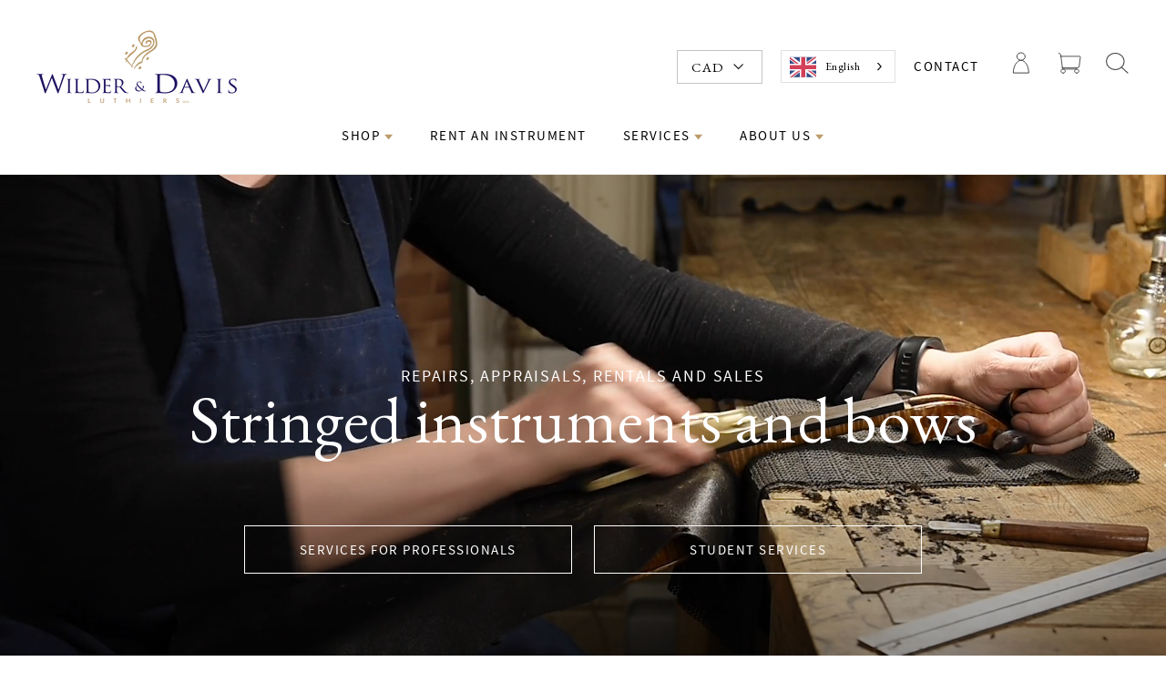

--- FILE ---
content_type: text/html; charset=utf-8
request_url: https://wilderdavis.com/fr
body_size: 37152
content:
















<!doctype html>
<!--<html class="no-js" lang="fr" dir="ltr">-->
<html class="no-js" lang="fr" dir="ltr">
<head>
  
  <!-- Start GCM custom script -->
  <script>
    window.dataLayer = window.dataLayer || [];
    function gtag() {
        dataLayer.push(arguments);
    }
    gtag("consent", "default", {
        ad_storage: "denied",
        ad_user_data: "denied", 
        ad_personalization: "denied",
        analytics_storage: "denied",
        functionality_storage: "denied",
        personalization_storage: "denied",
        security_storage: "granted",
        wait_for_update: 2000,
    });
    gtag("set", "ads_data_redaction", true);
    gtag("set", "url_passthrough", true);
</script>
<!-- End GCM custom script -->
<!-- Start cookieyes banner --> 
  <script id="cookieyes" type="text/javascript" src="https://cdn-cookieyes.com/client_data/5319391f3a14942daf28b31d/script.js"></script> 
<!-- End cookieyes banner -->
  <meta charset="utf-8">
  <meta http-equiv="X-UA-Compatible" content="IE=edge,chrome=1">
  <meta name="viewport" content="width=device-width,initial-scale=1">
  <meta name="theme-color" content="#660306">
  <meta http-equiv="Cache-Control" content="no-cache, no-store, must-revalidate">
  <link rel="canonical" href="https://wilderdavis.com/fr">
  <link rel="preconnect" href="https://cdn.shopify.com">
  <link rel="preconnect" href="https://fonts.shopifycdn.com">
  <link rel="dns-prefetch" href="https://productreviews.shopifycdn.com">
  <link rel="dns-prefetch" href="https://ajax.googleapis.com">
  <link rel="dns-prefetch" href="https://maps.googleapis.com">
  <link rel="dns-prefetch" href="https://maps.gstatic.com">



  <!-- Start of global snippet: Please do not remove -->
    <!-- Google tag (gtag.js) -->
<script async src="https://www.googletagmanager.com/gtag/js?id=DC-13639910"></script>
<script>
  window.dataLayer = window.dataLayer || [];
  function gtag(){dataLayer.push(arguments);}
  gtag('js', new Date());

  gtag('config', 'DC-13639910');
</script>
<!-- End of global snippet: Please do not remove --><link rel="shortcut icon" href="//wilderdavis.com/cdn/shop/files/Logo_32x32.png?v=1621761064" type="image/png" /><title>Musical Instruments Repair, Rental, &amp; Sales
&ndash; Wilder &amp; Davis 
</title>
<meta name="description" content="Top musical instrument repair service, rentals, &amp; sales. Visit our repair shop for quality instruments and personalized service for musicians of all levels today."><meta property="og:site_name" content="Wilder &amp; Davis ">
  <meta property="og:url" content="https://wilderdavis.com/fr">
  <meta property="og:title" content="Musical Instruments Repair, Rental, &amp; Sales">
  <meta property="og:type" content="website">
  <meta property="og:description" content="Top musical instrument repair service, rentals, &amp; sales. Visit our repair shop for quality instruments and personalized service for musicians of all levels today."><meta name="twitter:site" content="@">
  <meta name="twitter:card" content="summary_large_image">
  <meta name="twitter:title" content="Musical Instruments Repair, Rental, &amp; Sales">
  <meta name="twitter:description" content="Top musical instrument repair service, rentals, &amp; sales. Visit our repair shop for quality instruments and personalized service for musicians of all levels today.">
<style data-shopify>
  

  
  
  
</style><style data-shopify>:root {
    --typeHeaderPrimary: Garamond;
    --typeHeaderFallback: Baskerville, Caslon, serif;
    --typeHeaderSize: 30px;
    --typeHeaderWeight: 400;
    --typeHeaderLineHeight: 1.2;
    --typeHeaderSpacing: 0.0em;

    --typeBasePrimary:Garamond;
    --typeBaseFallback:Baskerville, Caslon, serif;
    --typeBaseSize: 16px;
    --typeBaseWeight: 400;
    --typeBaseLineHeight: 1.6;
    --typeBaseSpacing: 0.025em;

    --iconWeight: 3px;
    --iconLinecaps: miter;
  }

  
.collection-hero__content:before,
  .hero__image-wrapper:before,
  .hero__media:before {
    background-image: linear-gradient(to bottom, rgba(0, 0, 0, 0.0) 0%, rgba(0, 0, 0, 0.0) 40%, rgba(0, 0, 0, 0.6) 100%);
  }

  .skrim__item-content .skrim__overlay:after {
    background-image: linear-gradient(to bottom, rgba(0, 0, 0, 0.0) 30%, rgba(0, 0, 0, 0.6) 100%);
  }

  .placeholder-content {
    background-image: linear-gradient(100deg, #000000 40%, #000000 63%, #000000 79%);
  }</style><style>
  /*! CSS Used from: https://cdn.shopify.com/s/files/1/0442/8372/3944/t/26/assets/theme.css?v=17821123005933167936 ; media=all */
@media all{
*,:after,:before,input{box-sizing:border-box;}
body{padding:0;margin:0;}
aside,footer,header,main{display:block;}
video{display:inline-block;vertical-align:baseline;}
html:not(.no-js):not(.tab-outline) :focus{outline:none;}
.visually-hidden{clip:rect(0, 0, 0, 0);overflow:hidden;position:absolute;height:1px;width:1px;}
.skip-link:focus{clip:auto;width:auto;height:auto;margin:0;color:#464646;color:var(--colorTextBody);background-color:#ffffff;background-color:var(--colorBody);padding:10px;opacity:1;z-index:10000;transition:none;}
.grid:after{content:"";display:table;clear:both;}
.grid{list-style:none;margin:0;padding:0;margin-left:-30px;}
@media only screen and (max-width:589px){
.grid{margin-left:-22px;}
}
.grid__item{float:left;padding-left:30px;width:100%;min-height:1px;}
@media only screen and (max-width:589px){
.grid__item{padding-left:22px;}
}
.grid__item[class*="--push"]{position:relative;}
.grid--small-gutters{margin-left:-10px;margin-bottom:-10px;}
.grid--small-gutters .grid__item{padding-left:10px;padding-bottom:10px;}
@media only screen and (min-width:590px){
.medium-up--one-half{width:50%;}
.medium-up--one-third{width:33.33333%;}
.medium-up--three-quarters{width:75%;}
.grid--uniform .medium-up--one-third:nth-of-type(3n+1){clear:both;}
}
@media only screen and (min-width:590px){
.medium-up--push-one-eighth{left:12.5%;}
}
.hide{display:none!important;}
.text-left{text-align:left!important;}
.text-right{text-align:right!important;}
.text-center{text-align:center!important;}
@media only screen and (max-width:589px){
.small--hide{display:none!important;}
}
@media only screen and (max-width:768px){
.medium-down--hide{display:none!important;}
}
@media only screen and (min-width:590px){
.medium-up--hide{display:none!important;}
}
@media only screen and (min-width:769px){
.large-up--hide{display:none!important;}
}
body{background-color:#ffffff;background-color:var(--colorBody);color:#464646;color:var(--colorTextBody);}
.page-width{max-width:1300px;margin:0 auto;}
.page-width{padding:0 20px;}
@media only screen and (min-width:590px){
.page-width{padding:0 40px;}
}
.main-content{display:block;min-height:300px;}
@media only screen and (min-width:590px){
.main-content{min-height:700px;}
}
body,button,input,p{font-family:'EB Garamond', sans-serif;font-weight:var(--typeBaseWeight);letter-spacing:var(--typeBaseSpacing);line-height:var(--typeBaseLineHeight);font-size:var(--typeBaseSize);-webkit-font-smoothing:antialiased;-webkit-text-size-adjust:100%;text-rendering:optimizeSpeed;}
body{font-weight:400;}
p{margin:0 0 20px 0;}
em{font-style:italic;}
strong{font-weight:700;}
small{font-size:0.9em;}
label{font-family:var(--typeHeaderPrimary),var(--typeHeaderFallback);font-weight:var(--typeHeaderWeight);letter-spacing:var(--typeHeaderSpacing);line-height:var(--typeHeaderLineHeight);}
[data-type_header_accent_transform=true] label{text-transform:uppercase;letter-spacing:0.2em;}
label{font-size:calc(var(--typeBaseSize)*0.8);}
[data-type_header_accent_transform=true] label{font-size:calc(var(--typeBaseSize)*0.75);}
@media only screen and (min-width:590px){
label{font-size:calc(var(--typeBaseSize)*0.88);}
[data-type_header_accent_transform=true] label{font-size:calc(var(--typeBaseSize)*0.8);}
}
.collapsible-content label{font-family:var(--typeBasePrimary),var(--typeBaseFallback);font-weight:var(--typeBaseWeight);letter-spacing:var(--typeBaseSpacing);line-height:var(--typeBaseLineHeight);text-transform:none;font-size:calc(var(--typeBaseSize) - 3px);}
label{display:block;margin-bottom:10px;}
.h1,.h3,h1,h2{font-family:'EB Garamond', sans-serif;font-weight:var(--typeHeaderWeight);letter-spacing:var(--typeHeaderSpacing);line-height:var(--typeHeaderLineHeight);}
.h1,.h3,h1,h2{display:block;margin:0 0 10px;}
h1 a,h2 a{text-decoration:none;font-weight:inherit;}
@media only screen and (min-width:590px){
.h1,.h3,h1,h2{margin:0 0 20px;}
}
.h1,h1{font-size:calc(var(--typeHeaderSize)*0.85);}
@media only screen and (min-width:590px){
.h1,h1{font-size:var(--typeHeaderSize);}
}
h2{font-size:calc(var(--typeHeaderSize)*0.9*0.85);}
@media only screen and (min-width:590px){
h2{font-size:calc(var(--typeHeaderSize)*0.9);}
}
.h3{font-size:calc(var(--typeHeaderSize)*0.85*0.85);}
@media only screen and (min-width:590px){
.h3{font-size:calc(var(--typeHeaderSize)*0.85);}
}
.larger-text .h3{font-size:calc(var(--typeHeaderSize)*0.85);}
@media only screen and (min-width:590px){
.larger-text .h3{font-size:var(--typeHeaderSize);}
}
.larger-text p{font-size:calc(var(--typeBaseSize) + 1px);}
@media only screen and (min-width:590px){
.larger-text p{font-size:calc(var(--typeBaseSize) + 2px);}
}
.larger-text .subtitle{font-family:'EB Garamond', sans-serif;font-weight:var(--typeBaseWeight);letter-spacing:var(--typeBaseSpacing);line-height:var(--typeBaseLineHeight);}
[data-type_base_accent_transform=true] .larger-text .subtitle{text-transform:uppercase;letter-spacing:0.2em;}
.larger-text .subtitle{font-size:var(--typeBaseSize);margin-bottom:5px;}
[data-type_base_accent_transform=true] .larger-text .subtitle{font-size:calc(var(--typeBaseSize)*0.85);}
@media only screen and (min-width:590px){
.larger-text .subtitle{font-size:calc(var(--typeBaseSize)*1.13);}
[data-type_base_accent_transform=true] .larger-text .subtitle{font-size:var(--typeBaseSize);}
}
.ajaxcart__note{font-size:11px;opacity:0.8;margin-bottom:15px;}
@media only screen and (min-width:590px){
.ajaxcart__note{font-size:13px;}
}
.cart__savings{color:#1c1d1d;color:var(--colorSalePrice);}
.skrim__title{font-size:calc(var(--typeHeaderSize)*0.46);font-family:'EB Garamond', sans-serif;font-weight:var(--typeHeaderWeight);letter-spacing:var(--typeHeaderSpacing);line-height:var(--typeHeaderLineHeight);}
@media only screen and (min-width:590px){
.skrim__title{font-size:calc(var(--typeHeaderSize)*0.71);}
}
.rte .enlarge-text{margin:0;}
.rte .enlarge-text p{font-size:calc(var(--typeBaseSize)*1.13);}
@media only screen and (min-width:590px){
.rte .enlarge-text p{font-size:calc(var(--typeBaseSize)*1.4);}
}
.rte .enlarge-text p:last-child{margin-bottom:0;}
ul{margin:0 0 20px 40px;padding:0;text-rendering:optimizeLegibility;}
ul ul{margin:4px 0 5px 20px;}
li{margin-bottom:0.25em;}
.no-bullets{list-style:none outside;margin-left:0;}
.inline-list{padding:0;margin:0;}
.inline-list li{display:inline-block;margin-bottom:0;vertical-align:middle;}
.text-link,a{color:#464646;color:var(--colorTextBody);text-decoration:none;background:transparent;}
.text-link:hover,a:hover{color:#464646;color:var(--colorTextBody);}
.text-link{display:inline;border:0 none;background:none;padding:0;margin:0;}
button{overflow:visible;}
.btn{font-family:'EB Garamond', sans-serif;font-weight:var(--typeHeaderWeight);letter-spacing:var(--typeHeaderSpacing);line-height:var(--typeHeaderLineHeight);}
.btn{display:inline-block;padding:11px 20px;margin:0;width:auto;min-width:90px;line-height:1.42;font-size:16px;text-decoration:none;text-align:center;vertical-align:middle;white-space:normal;cursor:pointer;border:1px solid #ffffff;-webkit-user-select:none;user-select:none;-webkit-appearance:none;-moz-appearance:none;border-radius:0;color:#ffffff;color:var(--colorBtnPrimaryText);background:#660306;background:var(--colorBtnPrimary);transition:padding-right 0.3s,background 0.3s,opacity 1s;}
@media only screen and (max-width:589px){
.btn{font-size:14px;padding:8px 18px;}
}
.btn:hover{color:#ffffff;color:var(--colorBtnPrimaryText);background-color:#660306;background-color:var(--colorBtnPrimary);}
.btn:active{opacity:0.6;transition:opacity 0.1s ease;}
.btn--no-animate{background-image:none;transition:opacity 1s;}
[data-animate_buttons=true] .btn:not(.btn--no-animate):not(.btn--tertiary):not(.btn--static){background:#660306 url(//cdn.shopify.com/s/files/1/0442/8372/3944/t/26/assets/button-arrow.png) no-repeat 150% 35%;background:var(--colorBtnPrimary) url(//cdn.shopify.com/s/files/1/0442/8372/3944/t/26/assets/button-arrow.png) no-repeat 150% 35%;background-size:29px;}
@media only screen and (-webkit-min-device-pixel-ratio:1.25),only screen and (-webkit-min-device-pixel-ratio:2.0833333333333335),only screen and (min-device-pixel-ratio:1.25),only screen and (min-resolution:1.25dppx),only screen and (min-resolution:200dpi){
[data-animate_buttons=true] .btn:not(.btn--no-animate):not(.btn--tertiary):not(.btn--static){background-image:url(//cdn.shopify.com/s/files/1/0442/8372/3944/t/26/assets/button-arrow-2x.png);}
}
[data-animate_buttons=true] .btn:not(.btn--no-animate):not(.btn--tertiary):not(.btn--static):hover:not([disabled]){padding-right:55px;background-position:91% 35%;}
.btn--large{padding:15px 20px;font-size:18px;}
.btn--body{background-color:#ffffff;background-color:var(--colorBody);color:#464646;color:var(--colorTextBody);}
.btn--body:active,.btn--body:hover{background-color:#ffffff;background-color:var(--colorBody);color:#464646;color:var(--colorTextBody);}
.btn--circle{padding:10px;border-radius:50%;min-width:0;line-height:1;}
.btn--circle .icon{width:20px;height:20px;}
.btn--circle:after,.btn--circle:before{content:none;background:none;width:auto;}
.btn--circle.btn--large .icon{width:30px;height:30px;}
.btn--circle.btn--large{padding:15px;}
.collapsible-trigger-btn{display:block;width:100%;text-align:left;padding:22.85714px 0;}
@media only screen and (max-width:589px){
.collapsible-trigger-btn{padding:20px 0;}
}
img{border:0 none;}
svg:not(:root){overflow:hidden;}
iframe,img{max-width:100%;}
img[data-sizes=auto]{display:block;width:100%;}
.lazyload{opacity:0;}
.lazyloaded{opacity:1;transition:opacity 0.4s ease;}
.video-wrapper{position:relative;overflow:hidden;max-width:100%;padding-bottom:56.25%;height:0;height:auto;}
.video-wrapper--modal{width:1000px;}
.image-fit{position:relative;width:100%;height:100%;-o-object-fit:cover;object-fit:cover;font-family:"object-fit: cover";z-index:1;}
form{margin:0;}
@media only screen and (max-width:768px){
input{font-size:16px;}
}
button,input{-webkit-appearance:none;-moz-appearance:none;}
button{background:none;border:none;display:inline-block;cursor:pointer;}
button{cursor:pointer;}
input{border:1px solid;border-color:#e8e8e1;border-color:var(--colorBorder);max-width:100%;padding:8px 10px;border-radius:0;}
.faux-select{-webkit-appearance:none;appearance:none;background-color:transparent;display:inline-block;vertical-align:middle;padding-right:28px;text-indent:0.01px;text-overflow:"";cursor:pointer;color:inherit;}
.faux-select .icon{position:absolute;right:10px;top:50%;transform:translateY(-50%);width:11px;height:11px;}
.hidden-label{clip:rect(0, 0, 0, 0);overflow:hidden;position:absolute;height:1px;width:1px;}
label[for]{cursor:pointer;}
small{display:block;}
.icon{display:inline-block;width:20px;height:20px;vertical-align:middle;fill:currentColor;}
svg.icon:not(.icon--full-color) path{fill:inherit;stroke:inherit;}
.icon-chevron-down path,.icon-close path,.icon-hamburger path{fill:none!important;stroke-width:var(--iconWeight);stroke:currentColor!important;stroke-linecap:var(--iconLinecaps);stroke-linejoin:var(--iconLinecaps);}
.icon__fallback-text{clip:rect(0, 0, 0, 0);overflow:hidden;position:absolute;height:1px;width:1px;}
.drawer{display:none;position:fixed;overflow:hidden;-webkit-overflow-scrolling:touch;top:0;bottom:0;max-width:95%;z-index:30;color:#ffffff;color:var(--colorDrawerText);background-color:#660306;background-color:var(--colorDrawers);transition:transform 0.25s cubic-bezier(0.43, 0.01, 0.44, 1);}
@media screen and (max-height:400px){
.drawer{overflow:scroll;}
.drawer .drawer__contents{height:auto;}
}
.drawer a{color:#ffffff;color:var(--colorDrawerText);}
.drawer a:hover{color:#ffffff;color:var(--colorDrawerText);}
.drawer .cart__checkout{background-color:#ffffff!important;background-color:var(--colorDrawerButton)!important;color:#660306;color:var(--colorDrawerButtonText);}
.drawer--left{width:350px;left:-350px;}
.drawer--right{width:350px;right:-350px;}
@media only screen and (min-width:590px){
.drawer--right{width:450px;right:-450px;}
}
.drawer__fixed-header,.drawer__footer,.drawer__header,.drawer__scrollable{padding-left:25px;padding-right:25px;}
@media only screen and (min-width:590px){
.drawer__fixed-header,.drawer__footer,.drawer__header,.drawer__scrollable{padding-left:40px;padding-right:40px;}
}
.drawer__header{display:table;height:70px;width:100%;padding:15.38462px 0;margin-bottom:0;border-bottom:1px solid;border-bottom-color:#ffffff;border-bottom-color:var(--colorDrawerBorder);}
@media only screen and (min-width:590px){
.drawer__header{height:95px;}
}
.drawer__fixed-header{height:70px;overflow:visible;}
@media only screen and (min-width:590px){
.drawer__fixed-header{height:95px;}
}
.drawer__close,.drawer__title{display:table-cell;vertical-align:middle;}
.drawer__title{font-family:'EB Garamond', sans-serif;font-weight:var(--typeHeaderWeight);letter-spacing:var(--typeHeaderSpacing);line-height:var(--typeHeaderLineHeight);}
.drawer__title{font-size:24px;width:100%;}
.drawer__close{width:1%;text-align:center;}
.drawer__close-button{position:relative;right:-20px;height:100%;padding:0 15px;color:inherit;}
.drawer__close-button:active{background-color:#4d0205;background-color:var(--colorDrawersDim);}
.drawer__close-button .icon{height:23px;width:23px;}
@media only screen and (min-width:590px){
.drawer__close-button .icon{height:28px;width:28px;}
}
@media only screen and (min-width:769px){
.drawer__close-button{right:0;}
}
@media only screen and (min-width:769px){
.drawer__close-button{right:-20px;}
}
.drawer__contents{height:100%;display:flex;flex-direction:column;}
.drawer__inner,.drawer__scrollable{flex:1 1 auto;display:flex;flex-direction:column;overflow-y:hidden;}
.drawer__scrollable{padding-top:20px;overflow:hidden;overflow-y:auto;-webkit-overflow-scrolling:touch;}
@media only screen and (min-width:590px){
.drawer__scrollable{padding-top:40px;}
}
.drawer__footer{padding-top:20px;padding-bottom:calc(20px + env(safe-area-inset-bottom)*1.5);}
.drawer__footer:after{content:"";position:absolute;top:0;left:20px;right:20px;border-top:1px solid;border-top-color:#ffffff;border-top-color:var(--colorDrawerBorder);}
@media only screen and (min-width:590px){
.drawer__footer{padding-top:29.62963px;padding-bottom:30px;}
.drawer__footer:after{left:40px;right:40px;}
}
.animation-cropper{overflow:hidden;display:inline-flex;}
.appear-delay-11{transition:transform 1s cubic-bezier(0.165, 0.84, 0.44, 1) 0.76s,opacity 1s cubic-bezier(0.165, 0.84, 0.44, 1) 0.86s;}
.appear-delay-10{transition:transform 1s cubic-bezier(0.165, 0.84, 0.44, 1) 0.7s,opacity 1s cubic-bezier(0.165, 0.84, 0.44, 1) 0.8s;}
.appear-delay-9{transition:transform 1s cubic-bezier(0.165, 0.84, 0.44, 1) 0.64s,opacity 1s cubic-bezier(0.165, 0.84, 0.44, 1) 0.74s;}
.appear-delay-8{transition:transform 1s cubic-bezier(0.165, 0.84, 0.44, 1) 0.58s,opacity 1s cubic-bezier(0.165, 0.84, 0.44, 1) 0.68s;}
.appear-delay-7{transition:transform 1s cubic-bezier(0.165, 0.84, 0.44, 1) 0.52s,opacity 1s cubic-bezier(0.165, 0.84, 0.44, 1) 0.62s;}
.appear-delay-6{transition:transform 1s cubic-bezier(0.165, 0.84, 0.44, 1) 0.46s,opacity 1s cubic-bezier(0.165, 0.84, 0.44, 1) 0.56s;}
.appear-delay-5{transition:transform 1s cubic-bezier(0.165, 0.84, 0.44, 1) 0.4s,opacity 1s cubic-bezier(0.165, 0.84, 0.44, 1) 0.5s;}
.appear-delay-4{transition:transform 1s cubic-bezier(0.165, 0.84, 0.44, 1) 0.34s,opacity 1s cubic-bezier(0.165, 0.84, 0.44, 1) 0.44s;}
.appear-delay-3{transition:transform 1s cubic-bezier(0.165, 0.84, 0.44, 1) 0.28s,opacity 1s cubic-bezier(0.165, 0.84, 0.44, 1) 0.38s;}
.appear-delay-2{transition:transform 1s cubic-bezier(0.165, 0.84, 0.44, 1) 0.22s,opacity 1s cubic-bezier(0.165, 0.84, 0.44, 1) 0.32s;}
.appear-delay-1{transition:transform 1s cubic-bezier(0.165, 0.84, 0.44, 1) 0.1s,opacity 1s cubic-bezier(0.165, 0.84, 0.44, 1) 0.2s;}
[data-transitions=true] .transition-body{opacity:0;}
[data-transitions=true].loaded .transition-body{animation:page-fade-in-up 0.8s ease forwards;}
[data-transitions=true][data-animate_page_transition_style=page-slow-fade].loaded .transition-body{animation-duration:1.2s;}
.image-wrap{background:#ffffff;background:var(--colorSmallImageBg);overflow:hidden;}
.image-wrap img:not([role=presentation]){display:block;}
[data-animate_images=true] .image-wrap img:not([role=presentation]){opacity:0;}
.appear-animation{opacity:0;transform:translateY(40px);}
@media only screen and (min-width:590px){
.appear-animation{transform:translateY(60px);}
}
.site-footer{padding-bottom:40px;background-color:#660306;background-color:var(--colorFooter);color:#dfdfdf;color:var(--colorFooterText);}
@media only screen and (min-width:590px){
.site-footer{padding-top:80px;padding-bottom:40px;}
}
.site-footer .site-footer__linklist a,.site-footer input{font-size:calc(var(--typeBaseSize)*0.93);}
.site-footer input{background-color:#660306;background-color:var(--colorFooter);color:#dfdfdf;color:var(--colorFooterText);border:1px solid;border-color:rgba(223, 223, 223, 0.12);}
.site-footer input:active,.site-footer input:focus{border-color:#dfdfdf;border-color:var(--colorFooterText);}
.site-footer input::-webkit-input-placeholder{color:#dfdfdf;color:var(--colorFooterText);opacity:1;}
.site-footer input:-moz-placeholder{color:#dfdfdf;color:var(--colorFooterText);opacity:1;}
.site-footer input::-moz-placeholder{color:#dfdfdf;color:var(--colorFooterText);opacity:1;}
.site-footer input:-ms-input-placeholder{color:#dfdfdf;color:var(--colorFooterText);opacity:1;}
.site-footer input::-ms-input-placeholder{color:#dfdfdf;color:var(--colorFooterText);opacity:1;}
@media only screen and (max-width:589px){
.site-footer{padding-bottom:0;}
.site-footer .grid__item:after{content:"";border-bottom:1px solid;border-color:#dfdfdf;border-color:var(--colorFooterText);opacity:0.12;display:block;}
.site-footer .grid__item:last-child:after{display:none;}
}
.site-footer a{color:#dfdfdf;color:var(--colorFooterText);}
.site-footer__bottom{padding-top:10px;}
@media only screen and (min-width:590px){
.site-footer__bottom{padding-top:40px;text-align:center;}
}
.site-footer__bottom-block{margin:0 20px 20px;}
@media only screen and (max-width:589px){
.site-footer__bottom-block{margin:0 auto;padding-bottom:15px;text-align:center;}
}
.site-footer__bottom-block.payment-icons{margin-bottom:10px;padding-bottom:0;}
.footer__title{ffont-family:'EB Garamond', sans-serif;font-weight:var(--typeHeaderWeight);letter-spacing:var(--typeHeaderSpacing);line-height:var(--typeHeaderLineHeight);}
[data-type_header_accent_transform=true] .footer__title{text-transform:uppercase;letter-spacing:0.2em;}
.footer__title{color:#dfdfdf;color:var(--colorFooterText);font-size:calc(var(--typeHeaderSize)*0.52);}
[data-type_header_accent_transform=true] .footer__title{font-size:calc(var(--typeHeaderSize)*0.42);}
@media only screen and (min-width:590px){
.footer__title{margin-bottom:20px;font-size:calc(var(--typeHeaderSize)*0.55);}
[data-type_header_accent_transform=true] .footer__title{font-size:calc(var(--typeHeaderSize)*0.42);}
}
.footer__copyright{font-size:10px;text-align:center;}
@media only screen and (min-width:590px){
.footer__copyright{font-size:12px;}
}
.footer__copyright>span{display:inline-block;padding:0 8px;}
.site-footer__linklist{margin:0;}
.site-footer__linklist a{display:block;padding:4px 0;}
@media only screen and (max-width:589px){
.grid-newsletter .collapsible-trigger-btn{padding-top:30px;padding-bottom:0;}
.grid-newsletter .collapsible-trigger__icon{display:none;}
.grid-newsletter .collapsible-content{height:auto;}
.grid-newsletter .footer__collapsible{padding:15px 0 30px;}
}
.footer__newsletter{position:relative;}
.footer__newsletter-input{max-width:300px;width:100%;padding-left:45px;border:1px solid;border-color:rgba(223, 223, 223, 0.6);}
.footer__newsletter-btn{position:absolute;top:0;left:0;bottom:0;width:46px;color:#dfdfdf;color:var(--colorFooterText);}
@media only screen and (max-width:589px){
.footer__logo-social{display:flex;align-items:center;padding:20px 0;}
.footer__logo-social .footer__logo{flex:0 1 auto;}
}
@media only screen and (min-width:590px){
.footer__logo{margin-bottom:26.66667px;}
}
.footer__logo a{display:block;}
.footer__logo img{display:block;transform:translateZ(0);max-height:100%;}
.footer__social{margin:0;}
.footer__social li{display:inline-block;margin:0 0 0 15px;}
@media only screen and (min-width:590px){
.footer__social li{margin:0 15px 15px 0;}
}
.footer__social a{display:block;}
.footer__social .icon{width:22px;height:22px;}
@media only screen and (min-width:590px){
.footer__social .icon{width:24px;height:24px;}
}
@media only screen and (max-width:589px){
.footer__collapsible{padding:0 0 20px 0;}
}
@media only screen and (max-width:589px){
.footer_collapsible--disabled{padding-top:20px;}
}
.multi-selectors{display:flex;justify-content:center;flex-wrap:wrap;}
.multi-selectors__item{margin:0 10px;}
.payment-icons{-webkit-user-select:none;user-select:none;cursor:default;}
.payment-icons li{cursor:default;margin:0 4px 0;padding-top:4px;}
.rte:after{content:"";display:table;clear:both;}
.rte p{margin-bottom:25px;}
.rte>div{margin-bottom:20px;}
.rte>p:last-child{margin-bottom:0;}
.header-layout{display:flex;justify-content:space-between;}
.header-layout--center{align-items:center;}
.header-item{display:flex;align-items:center;flex:1 1 auto;}
.header-item--logo{flex:0 0 auto;}
.header-item--icons{justify-content:flex-end;flex:0 1 auto;}
@media only screen and (min-width:590px){
.header-layout[data-logo-align=center] .header-item--logo{margin:0 26.66667px;}
}
.header-layout[data-logo-align=center] .header-item--icons,.header-layout[data-logo-align=center] .header-item--navigation{flex:1 1 130px;}
.header-item--left .site-nav{margin-left:-12px;}
@media only screen and (max-width:589px){
.header-item--left .site-nav{margin-left:-10px;}
}
.header-item--icons .site-nav{margin-right:-12px;}
@media only screen and (max-width:589px){
.header-item--icons .site-nav{margin-right:-10px;}
}
.site-header{position:relative;padding:5px 0;background:#ffffff;background:var(--colorNav);}
@media only screen and (min-width:590px){
.site-header{padding:20px 0;}
}
.site-header__logo{margin:13.33333px 0;display:block;}
.header-layout[data-logo-align=center] .site-header__logo{margin-left:auto;margin-right:auto;text-align:center;}
.site-header__logo a,.site-header__logo a:hover{text-decoration:none;}
.site-header__logo img{display:block;}
.header-layout--center .site-header__logo img{margin:0 auto;}
.site-header__logo-link{display:flex;align-items:center;color:#1c1d1d;color:var(--colorNavText);}
.site-header__logo-link:hover{color:#1c1d1d;color:var(--colorNavText);}
@media only screen and (max-width:589px){
.site-header__logo-link{margin:0 auto;}
}
.site-header__search-container{visibility:hidden;position:absolute;left:0;right:0;bottom:0;height:100%;z-index:28;transition:visibility 0.3s cubic-bezier(0, 0, 0.38, 1);}
.site-header__search{position:absolute;top:0;left:0;bottom:0;right:0;z-index:28;display:flex;transform:translate3d(0, -110%, 0);background-color:#ffffff;background-color:var(--colorBody);color:#464646;color:var(--colorTextBody);transition:transform 0.3s cubic-bezier(0, 0, 0.38, 1);}
.site-header__search .page-width{flex:1 1 100%;display:flex;align-items:stretch;}
@media only screen and (max-width:589px){
.site-header__search .page-width{padding:0;}
}
.site-header__search .icon{width:30px;height:30px;}
@media only screen and (max-width:589px){
.site-header__search .icon{width:27px;height:27px;}
}
.site-header__search-form{flex:1 1 auto;display:flex;}
.site-header__search-input{border:0;width:100px;flex:1 1 auto;font-size:20px;}
@media only screen and (min-width:590px){
.site-header__search-input{font-size:24px;}
}
.site-header__search-input:focus{border:0;outline:0;}
.site-header__search-btn{padding:0 10px 0 20px;}
.predictive-results{position:absolute;top:100%;left:0;right:0;background-color:#ffffff;background-color:var(--colorBody);color:#464646;color:var(--colorTextBody);max-height:70vh;max-height:calc(88vh - 100%);overflow:auto;margin-top:-1px;z-index:28;}
@media only screen and (min-width:590px){
.predictive-results{padding-top:20px;max-height:calc(100vh - 100% - 30px);}
}
.predictive-results__footer{padding:30px 0 30px;}
@media only screen and (min-width:590px){
.predictive-results__footer{padding:20px 0 40px;}
}
.section-header{margin-bottom:30px;}
@media only screen and (min-width:590px){
.section-header{margin-bottom:50px;}
}
[data-type_header_text_alignment=true] .section-header{text-align:center;}
.section-header__title{margin-bottom:0;}
.section-header__link{font-family:'EB Garamond', sans-serif;font-weight:var(--typeBaseWeight);letter-spacing:var(--typeBaseSpacing);line-height:var(--typeBaseLineHeight);font-weight:400;font-size:var(--typeBaseSize);padding-top:6px;float:right;}
@media only screen and (max-width:589px){
.section-header__link{display:none;}
}
.site-nav{margin:0;}
.text-center .site-navigation{margin:0 auto;}
.site-nav--icons{display:flex;align-items:center;}
.site-nav__icons{white-space:nowrap;font-size:0;}
.site-nav__item{position:relative;display:inline-block;margin:0;}
.site-nav__item li{display:block;}
.site-nav__item .icon-chevron-down{width:10px;height:10px;}
.site-nav__link{display:inline-block;vertical-align:middle;text-decoration:none;padding:10px 20px;white-space:nowrap;color:#1c1d1d;color:var(--colorNavText);}
.site-nav__link:hover{color:#1c1d1d;color:var(--colorNavText);}
.site-nav--has-dropdown>.site-nav__link{position:relative;z-index:6;}
@media only screen and (max-width:768px){
.site-nav__link{padding:10px;}
.header-layout--center .site-nav__link{padding-left:2px;padding-right:2px;}
}
.site-nav--has-dropdown{z-index:6;}
.site-nav--has-dropdown:hover{z-index:7;}
.site-nav--has-dropdown:hover>a{color:#464646!important;color:var(--colorTextBody)!important;background-color:#ffffff;background-color:var(--colorBody);opacity:1;transition:none;}
.site-nav--has-dropdown:hover>a:before{content:"";position:absolute;left:15px;right:45px;bottom:-5px;display:block;background-color:#e8e8e1;background-color:var(--colorBorder);height:1px;z-index:6;}
.site-nav__link--icon{font-size:0;padding-left:12px;padding-right:12px;}
@media only screen and (max-width:589px){
.site-nav__link--icon{padding-left:10px;padding-right:10px;}
.site-nav__link--icon+.site-nav__link--icon{margin-left:-3px;}
}
.site-nav__link--icon .icon{width:30px;height:30px;}
@media only screen and (max-width:589px){
.site-nav__link--icon .icon{width:27px;height:27px;}
}
.site-nav__dropdown{position:absolute;left:0;margin:0;z-index:5;display:block;visibility:hidden;background-color:#ffffff;background-color:var(--colorBody);min-width:100%;padding:10px 0 5px;box-shadow:0px 10px 20px rgba(0, 0, 0, 0.09);transform:translate3d(0px, -25px, 0px);}
.site-nav--has-dropdown:hover .site-nav__dropdown{display:block;visibility:visible;transform:translateZ(0px);transition:all 500ms cubic-bezier(0.2, 0.06, 0.05, 0.95);}
.site-nav--has-dropdown:hover .site-nav__dropdown li{opacity:1;transition:opacity 0.5s ease;}
.site-nav__dropdown li{margin:0;opacity:0;transition:none;}
.site-nav__dropdown>li{position:relative;}
.site-nav__dropdown>li>a{position:relative;z-index:6;}
.site-nav__dropdown a:not(.megamenu__promo-link){background-color:#ffffff;background-color:var(--colorBody);padding-right:40px;}
.site-nav__deep-dropdown{background-color:#ffffff;background-color:var(--colorBody);box-shadow:0px 10px 20px rgba(0, 0, 0, 0.09);position:absolute;top:0;left:100%;margin:0;visibility:hidden;opacity:0;z-index:5;transform:translate3d(-12px, 0px, 0px);}
.site-nav__deep-dropdown-trigger:hover .site-nav__deep-dropdown{visibility:visible;opacity:1;transform:translateZ(0px);transition:all 300ms cubic-bezier(0.2, 0.06, 0.05, 0.95);}
.site-nav__deep-dropdown:before{content:"";display:block;position:absolute;top:0;left:0;bottom:0;width:10px;background-image:linear-gradient(90deg, rgba(0, 0, 0, 0.09), transparent);pointer-events:none;}
.site-nav__deep-dropdown-trigger .icon-chevron-down{position:absolute;top:50%;right:10px;width:10px;height:10px;transform:rotate(-90deg) translateX(50%);}
.mobile-nav{margin:-20px -20px 0 -20px;}
.mobile-nav li{margin-bottom:0;list-style:none;}
.mobile-nav__item{position:relative;display:block;width:100%;overflow:hidden;}
.mobile-nav>.mobile-nav__item{background-color:#660306;background-color:var(--colorDrawers);}
.mobile-nav__item:after{content:"";position:absolute;bottom:0;left:20px;right:20px;border-bottom:1px solid;border-bottom-color:#ffffff;border-bottom-color:var(--colorDrawerBorder);}
.mobile-nav__item .mobile-nav__faux-link,.mobile-nav__item a:not(.megamenu__promo-link){display:block;font-size:19px;}
@media only screen and (min-width:590px){
.mobile-nav__item .mobile-nav__faux-link,.mobile-nav__item a:not(.megamenu__promo-link){font-size:24px;}
}
.mobile-nav__item .mobile-nav__faux-link,.mobile-nav__item a{color:#ffffff;color:var(--colorDrawerText);padding:15px 20px;text-decoration:none;}
.mobile-nav__item .mobile-nav__faux-link:active,.mobile-nav__item a:active{color:#d9d9d9;color:var(--colorDrawerTextDarken);}
.mobile-nav__item .mobile-nav__faux-link:active,.mobile-nav__item a:active{background-color:#4d0205;background-color:var(--colorDrawersDim);}
.mobile-nav__child-item{display:flex;}
.mobile-nav__spacer{height:0;padding:5px;}
.mobile-nav__has-sublist{position:relative;display:table;width:100%;}
.mobile-nav__link--button{width:100%;text-align:left;padding:0;}
.mobile-nav__toggle{display:table-cell;vertical-align:middle;width:1%;}
.mobile-nav__sublist{margin:0;}
.mobile-nav__sublist .mobile-nav__item:after{top:0;bottom:auto;border-bottom:none;}
.mobile-nav__sublist .mobile-nav__item:last-child{padding-bottom:20px;}
.mobile-nav__sublist .mobile-nav__link{font-family:'EB Garamond', sans-serif;font-weight:var(--typeBaseWeight);letter-spacing:var(--typeBaseSpacing);line-height:var(--typeBaseLineHeight);font-weight:400;padding:10px 25px 10px 40px;font-size:var(--typeBaseSize);}
.mobile-nav__grandchildlist{margin:0;}
.mobile-nav__grandchildlist .mobile-nav__item:last-child{padding-bottom:0;}
.mobile-nav__grandchildlist .mobile-nav__link{padding-left:60px;}
.mobile-nav__social{margin:10px 0 15px -5px;}
.mobile-nav__social li{margin-right:10px;display:inline-block;}
.mobile-nav__social a{padding:10px 5px;}
.mobile-nav__social .icon{width:24px;height:24px;}
@media only screen and (min-width:590px){
.site-nav__link--icon .icon{width:28px;height:28px;}
}
.cart-link{position:relative;display:inline-block;line-height:1;}
.cart-link__bubble{display:none;}
.modal{display:none;bottom:0;left:0;opacity:1;overflow:hidden;position:fixed;right:0;top:0;z-index:25;color:#fff;align-items:center;justify-content:center;}
.modal__inner{transform-style:preserve-3d;flex:0 1 auto;margin:20px;max-width:100%;display:flex;align-items:center;}
@media only screen and (min-width:590px){
.modal__inner{margin:40px;}
}
.modal__centered{position:relative;flex:0 1 auto;min-width:1px;max-width:100%;}
.modal__close{border:0;padding:20px;position:fixed;top:0;right:0;color:#fff;}
@media only screen and (min-width:590px){
.modal__close{padding:40px;}
}
.modal__close .icon{width:28px;height:28px;}
.modal__close:focus,.modal__close:hover{color:#fff;}
.modal .page-width{padding:0;}
.currency-options__label{display:inline-block;vertical-align:middle;width:100px;}
.currency-options__label--inline{display:inline;width:auto;padding-left:5px;}
.disclosure{position:relative;}
.disclosure__toggle{white-space:nowrap;}
.disclosure-list{background-color:#ffffff;background-color:var(--colorBody);color:#464646;color:var(--colorTextBody);bottom:100%;padding:10px 0px;margin:0;position:absolute;display:none;min-height:92px;max-height:60vh;overflow-y:auto;border-radius:0;box-shadow:0px 0px 20px rgba(0, 0, 0, 0.09);}
.disclosure-list a{color:currentColor;}
.disclosure-list__item{white-space:nowrap;padding:5px 15px 4px;text-align:left;}
.disclosure-list__item .currency-options__label{border-bottom:1px solid transparent;}
.disclosure-list__option:focus .currency-options__label,.disclosure-list__option:hover .currency-options__label{border-bottom:1px solid currentColor;}
.disclosure-list__item--current .currency-options__label{border-bottom:1px solid currentColor;}
.collapsible-trigger{color:inherit;position:relative;}
.collapsible-trigger__icon{display:block;position:absolute;right:0;top:50%;width:12px;height:12px;transform:translateY(-50%);}
@media only screen and (max-width:589px){
.collapsible-trigger__icon{width:10px;height:10px;}
}
.mobile-nav__has-sublist .collapsible-trigger__icon{right:20px;}
.collapsible-trigger__icon--circle{border:1px solid;border-color:#e8e8e1;border-color:var(--colorBorder);border-radius:50%;width:24px;height:24px;text-align:center;}
.collapsible-content{transition:opacity 0.3s cubic-bezier(.25,.46,.45,.94),height 0.3s cubic-bezier(.25,.46,.45,.94);}
.collapsible-content.is-open{overflow:unset;visibility:visible;opacity:1;transition:opacity 1s cubic-bezier(.25,.46,.45,.94),height 0.5s cubic-bezier(.25,.46,.45,.94);}
.collapsible-content--all{visibility:hidden;overflow:hidden;-webkit-backface-visibility:hidden;backface-visibility:hidden;opacity:0;height:0;}
.collapsible-content--all .collapsible-content__inner{transform:translateY(40px);}
@media only screen and (max-width:589px){
.collapsible-content--small{overflow:hidden;visibility:hidden;-webkit-backface-visibility:hidden;backface-visibility:hidden;opacity:0;height:0;}
.collapsible-content--small .collapsible-content__inner{transform:translateY(40px);}
}
.collapsible-content__inner{transition:transform 0.3s cubic-bezier(.25,.46,.45,.94);}
.is-open .collapsible-content__inner{transform:translateY(0);transition:transform 0.5s cubic-bezier(.25,.46,.45,.94);}
.pswp{display:none;position:absolute;width:100%;height:100%;left:0;top:0;overflow:hidden;touch-action:none;z-index:1500;-webkit-text-size-adjust:100%;-webkit-backface-visibility:hidden;outline:none;}
.pswp__bg{position:absolute;left:0;top:0;width:100%;height:100%;background:#ffffff;background:var(--colorBody);opacity:0;transform:translateZ(0);-webkit-backface-visibility:hidden;}
.pswp__scroll-wrap{position:absolute;left:0;top:0;width:100%;height:100%;overflow:hidden;}
.pswp__container{touch-action:none;position:absolute;left:0;right:0;top:0;bottom:0;}
.pswp__container{-webkit-user-select:none;user-select:none;-webkit-tap-highlight-color:transparent;-webkit-touch-callout:none;}
.pswp__bg{will-change:opacity;transition:opacity 333ms cubic-bezier(0.4, 0, 0.22, 1);}
.pswp__container{-webkit-backface-visibility:hidden;}
.pswp__item{position:absolute;left:0;right:0;top:0;bottom:0;overflow:hidden;}
.pswp__button{position:relative;box-shadow:0 5px 5px rgba(0, 0, 0, 0.1);}
.pswp__button:after{content:"";display:block;position:absolute;top:0;left:0;right:0;bottom:0;}
.pswp__button--arrow--left .icon,.pswp__button--arrow--right .icon{width:13px;height:13px;margin:8px;}
.pswp__ui{position:absolute;display:flex;justify-content:center;align-items:center;bottom:40px;left:0;right:0;transform:translateY(0);transition:transform 0.25s 0.6s;}
.pswp__ui .btn{margin:15px;}
.pswp__ui--hidden{transform:translateY(150%);transition:transform 0.25s;}
::-webkit-input-placeholder{color:inherit;opacity:0.5;}
:-moz-placeholder{color:inherit;opacity:0.5;}
:-ms-input-placeholder{color:inherit;opacity:0.5;}
::-ms-input-placeholder{color:inherit;opacity:1;}
input{background-color:transparent;color:inherit;}
input:active,input:focus{border:1px solid;border-color:#464646;border-color:var(--colorTextBody);}
.collection--wide{height:150px;}
@media only screen and (min-width:590px){
.collection--wide{height:300px;}
}
.index-section{margin:34px 0;}
.index-section+.index-section{margin-top:0;}
.index-section--flush{margin:0;}
@media only screen and (min-width:590px){
.index-section{margin:100px 0;}
}
.feature-row{margin:0 auto;display:flex;justify-content:space-between;align-items:center;}
@media only screen and (min-width:1050px){
.feature-row{margin:0 6%;}
}
@media only screen and (max-width:768px){
.feature-row{flex-direction:column;margin:0;}
}
.feature-row__item{min-width:50%;flex:0 1 50%;}
@media only screen and (max-width:768px){
.feature-row__item{flex:1 1 auto;max-width:100%;min-width:100%;}
}
.feature-row__image{display:block;margin:0 auto;}
@media only screen and (max-width:768px){
.feature-row__image{order:1;}
}
.feature-row__text{padding-top:40px;padding-bottom:40px;}
@media only screen and (max-width:768px){
.feature-row__text{order:2;padding-top:20px;padding-bottom:0;}
}
.feature-row__text .rte{margin:0;}
.feature-row__text .btn{margin:20px 13.33333px 0 0;}
@media only screen and (min-width:590px){
.feature-row__text--left{padding-left:80px;}
.feature-row__text--right{padding-right:80px;}
}
.hero{position:relative;overflow:hidden;background:#111111;background:var(--colorLargeImageBg);}
.hero__media{position:absolute;top:0;left:0;height:100%;width:100%;}
.hero__media:before{content:"";position:absolute;top:0;right:0;bottom:0;left:0;z-index:3;}
.video-interactable .hero__media:before{pointer-events:none;}
.hero__media video{width:100%;height:100%;pointer-events:none;}
.video-interactable .hero__media video{pointer-events:auto;}
.video-parent-section.loaded .hero__media video{opacity:1;}
.hero__media video{position:relative;-o-object-fit:cover;object-fit:cover;font-family:"object-fit: cover";}
.hero__text-wrap{position:relative;height:100%;color:#ffffff;}
.video-interactable .hero__text-wrap{pointer-events:none;}
.hero__text-wrap .page-width{display:table;width:100%;height:100%;}
.hero__text-content{position:relative;padding:20px 0;z-index:4;}
@media only screen and (min-width:590px){
.hero__text-content{padding:60px 0;}
}
.hero__title{display:block;margin-bottom:0;font-size:40px;}
@media only screen and (min-width:590px){
.hero__title{font-size:80px;}
}
.hero__subtitle{display:inline-block;vertical-align:middle;margin-right:20px;margin-top:5px;font-family:'EB Garamond', sans-serif;font-weight:var(--typeBaseWeight);letter-spacing:var(--typeBaseSpacing);line-height:var(--typeBaseLineHeight);}
[data-type_base_accent_transform=true] .hero__subtitle{text-transform:uppercase;letter-spacing:0.2em;}
.hero__subtitle{font-size:var(--typeBaseSize);}
[data-type_base_accent_transform=true] .hero__subtitle{font-size:calc(var(--typeBaseSize)*0.85);}
@media only screen and (min-width:590px){
.hero__subtitle{font-size:calc(var(--typeBaseSize)*1.3);}
[data-type_base_accent_transform=true] .hero__subtitle{font-size:calc(var(--typeBaseSize)*1.18);}
}
.hero__link{display:inline-block;}
.video-interactable .hero__link{pointer-events:auto;}
.hero__link .btn{margin-top:10px;}
@media only screen and (min-width:590px){
.hero__link .btn{margin-top:5px;}
}
.hero__text-content{display:table-cell;}
.hero__text-content.horizontal-center{text-align:center;}
.hero__text-content.vertical-center{vertical-align:middle;}
.hero__text-content.vertical-center .hero__subtitle{margin-right:0;}
.hero__text-content.vertical-center .hero__link{display:block;}
@media only screen and (min-width:590px){
.hero__text-content.vertical-center .hero__link{margin-top:20px;}
}
.hero__text-content.vertical-center .hero__link .btn{margin-left:0;}
.hero--650px{height:422.5px;}
@media only screen and (min-width:590px){
.hero--650px{height:650px;}
}
.site-header__logo{font-size:20px;}
@media only screen and (min-width:590px){
.site-header__logo{text-align:left;font-size:25px;}
}
.site-header__logo a{color:#1c1d1d;color:var(--colorNavText);}
.site-nav__dropdown-link{display:block;white-space:nowrap;padding:6px 20px;font-size:16px;transition:padding 0.2s ease;}
.site-nav__dropdown-link:not(.site-nav__dropdown-link--mega):hover{padding:6px 35px 6px 25px;}
.site-nav__deep-dropdown-trigger:hover .site-nav__dropdown-link--has-children,.site-nav__dropdown-link--has-children:focus,.site-nav__dropdown-link--has-children:hover{padding:6px 35px 6px 25px;}
.skrim__item{overflow:hidden;}
.skrim__item-content{position:relative;overflow:hidden;height:100%;width:100%;background:#111111;background:var(--colorLargeImageBg);}
.skrim__item-content .skrim__overlay{position:relative;transition:transform 2s ease-out 0s;}
.skrim__item-content .skrim__overlay:after{content:"";position:absolute;top:0;right:0;bottom:0;left:0;z-index:1;transition:opacity 0.5s ease;}
.skrim__item-content .skrim__overlay:before{content:"";position:absolute;top:0;right:0;bottom:0;left:0;z-index:auto;background:#000;opacity:0;transition:opacity 0.5s ease;}
[data-animate_sections=true] .skrim__item-content .skrim__overlay:focus,[data-animate_sections=true] .skrim__item-content .skrim__overlay:hover{transform:scale(1.05);}
[data-animate_sections=true] .skrim__item-content .skrim__overlay:focus:before,[data-animate_sections=true] .skrim__item-content .skrim__overlay:hover:before{opacity:0.2;transition:opacity 0.2s ease-in;}
.skrim__link{display:block;width:100%;height:100%;}
.skrim__overlay{display:block;overflow:hidden;height:100%;width:100%;transform:scale(1);}
.skrim__title{position:absolute;bottom:0;left:0;margin:0 12.5px 12.5px 12.5px;pointer-events:none;color:#ffffff;color:var(--colorHeroText);transition:transform 0.5s ease;}
@media only screen and (min-width:590px){
.skrim__title{margin:0 25px 25px 25px;}
}
.skrim__underline-me{position:relative;display:inline-block;}
[data-animate_sections=true] [data-aos=skrim__animation] .skrim__overlay{transform:scale(1.1);opacity:0;transition:opacity 1s cubic-bezier(0.44, 0.13, 0.48, 0.87),transform 1.5s cubic-bezier(0.44, 0.13, 0.48, 0.87);}
[data-animate_sections=true] [data-aos=skrim__animation] .skrim__overlay:after{opacity:0;}
[data-animate_sections=true] .skrim__item:nth-child(2) .skrim__overlay{transition-delay:0.25s;}
[data-animate_sections=true] .skrim__item:nth-child(3) .skrim__overlay{transition-delay:0.5s;}
[data-animate_sections=true] .skrim__item:nth-child(4) .skrim__overlay{transition-delay:0.13s;}
.article__grid-image{display:block;text-align:center;margin-bottom:20px;overflow:hidden;}
.article__grid-image .image-wrap{display:block;position:relative;transition:transform 2s ease-out 0s;}
.article__grid-image .image-wrap:before{content:"";position:absolute;top:0;right:0;bottom:0;left:0;z-index:auto;background:#000;z-index:1;opacity:0;transition:opacity 0.5s ease;}
[data-animate_sections=true] .article__grid-image:focus .image-wrap,[data-animate_sections=true] .article__grid-image:hover .image-wrap{transform:scale(1.05);}
[data-animate_sections=true] .article__grid-image:focus .image-wrap:before,[data-animate_sections=true] .article__grid-image:hover .image-wrap:before{opacity:0.15;transition:opacity 0.2s ease-in;}
.article__date{font-family:'EB Garamond', sans-serif;font-weight:var(--typeBaseWeight);letter-spacing:var(--typeBaseSpacing);line-height:var(--typeBaseLineHeight);}
[data-type_base_accent_transform=true] .article__date{text-transform:uppercase;letter-spacing:0.2em;}
.article__date{margin-bottom:6px;font-size:11px;}
@media only screen and (min-width:590px){
.article__date{margin-bottom:4px;font-size:13px;}
}
.index-section .article__date{margin-bottom:2px;}
.article__title{font-size:calc(var(--typeBaseSize) + 2px);}
@media only screen and (min-width:590px){
.article__title{font-size:calc(var(--typeBaseSize) + 5px);}
}
.article__grid-meta{margin-bottom:40px;}
.background-media-text{position:absolute;width:100%;overflow:hidden;background:#111111;background:var(--colorLargeImageBg);}
.video-parent-section.video-interactable video{pointer-events:auto;}
.background-media-text__inner{position:absolute;z-index:1;width:100%;}
.background-media-text__aligner{margin:60px;}
.background-media-text__text{text-align:left;background:#ffffff;background:var(--colorBody);padding:40px;width:380px;}
.background-media-text__text .btn{margin-top:20px;}
.background-media-text__container{position:absolute;top:0;left:0;right:0;bottom:0;}
@media only screen and (max-width:589px){
.background-media-text{position:relative;}
.background-media-text__inner{position:relative;}
.background-media-text__container{position:relative;height:240px;}
.background-media-text__aligner{margin:-11px -11px 11px;}
.background-media-text__text{padding:30px;width:auto;margin:0 20px;}
}
@media only screen and (min-width:590px){
.background-media-text--650,.background-media-text--650 .background-media-text__image,.background-media-text__spacer.background-media-text--650{min-height:650px;}
}
@media only screen and (min-width:590px){
[data-animate_sections=true] [data-aos=background-media-text__animation] .background-media-text__inner .animation-contents{opacity:0;}
}
.announcement{position:relative;overflow:hidden;background-color:#660306;color:#dfdfdf;max-height:100px;transition:max-height 0.3s cubic-bezier(0, 0, 0.38, 1);;   transform:translateZ(0);z-index:29;}
.announcement__text{display:block;padding:5px 20px 4px;font-size:14px;transition:opacity 0.75s ease;text-align:center;}
@media only screen and (min-width:590px){
.announcement__text{padding:6px 20px 5px;font-size:16px;}
}
.cart__item-row{margin-bottom:20px;}
.cart__item-sub{flex:1 1 100%;display:flex;justify-content:space-between;line-height:1;}
.cart__item-sub>div:first-child{margin-right:10px;}
.cart__checkout-wrapper{margin-top:20px;}
.cart__subtotal{font-family:'EB Garamond', sans-serif;font-weight:var(--typeHeaderWeight);letter-spacing:var(--typeHeaderSpacing);line-height:var(--typeHeaderLineHeight);}
[data-type_header_accent_transform=true] .cart__subtotal{text-transform:uppercase;letter-spacing:0.2em;}
@media only screen and (max-width:589px){
.cart__subtotal{font-size:0.9em;}
}
.cart__checkout{width:100%;}
.drawer__cart-empty{display:none;}
.drawer.is-empty .drawer__inner{display:none;}
.drawer.is-empty .drawer__cart-empty{display:block;}
.article__date{margin-bottom:5px;}
@media only screen and (min-width:590px){
.article__date{margin-bottom:10px;}
}
@media print{
h2,p{orphans:3;widows:3;}
h2{page-break-after:avoid;}
body{background-color:#fff;}
.site-header__logo-link img:nth-child(2){display:none;}
}
}
/*! CSS Used from: Embedded */
.hero__media:before{background-image:linear-gradient(to bottom, rgba(0, 0, 0, 0.0) 0%, rgba(0, 0, 0, 0.0) 40%, rgba(0, 0, 0, 0.62) 100%);}
.skrim__item-content .skrim__overlay:after{background-image:linear-gradient(to bottom, rgba(0, 0, 0, 0.0) 30%, rgba(0, 0, 0, 0.62) 100%);}
/*! CSS Used from: https://cdn.shopify.com/s/files/1/0442/8372/3944/t/26/assets/dev-custom.css?v=1832783607258121151 ; media=all */
@media all{
.h1,.h3,h1,h2{line-height:1;}
.site-nav__deep-dropdown-trigger .icon-chevron-down{right:25px;}
[data-animate_buttons=true] .btn:not(.btn--no-animate):not(.btn--tertiary):not(.btn--static):hover{background-color:#950005;}
button,.btn{text-transform:uppercase!important;font-family:'Source Sans Pro', sans-serif!important;font-size:15px;padding:15px 25px;letter-spacing:0.1em;}
.site-nav__item .site-nav__link{font-family:'Source Sans Pro', sans-serif!important;text-transform:uppercase;font-size:15px;letter-spacing:0.1em;}
ul.mobile-nav li.mobile-nav__item{text-transform:uppercase;font-family:'Source Sans Pro', sans-serif!important;font-size:16px;letter-spacing:0.1em;}
ul.mobile-nav__sublist .mobile-nav__item .mobile-nav__child-item a{font-size:18px;text-transform:capitalize;}
ul.mobile-nav__grandchildlist .mobile-nav__item a{font-size:15px;text-transform:capitalize;}
.text-link{text-decoration:none;border-bottom:2px solid;border-bottom-color:#660306;color:#660306;}
.text-link:hover{text-decoration:none;border-bottom:2px solid;border-bottom-color:#950005;color:#950005;}
#shopify-section-16215137244e58c807 .background-media-text__text .btn:hover,.feature-row__text .btn:hover{background-color:#950005!important;}
#shopify-section-16215137244e58c807 .background-media-text__text .btn,.feature-row__text .btn{letter-spacing:2px!important;}
button[type="submit"]{//padding:0px;}
.text-link:hover,a:hover{color:#660306;}
.site-footer a:hover{color:#dfdfdf;}
.site-footer a{color:#dfdfdf;}
.footer__copyright.site-footer__bottom-block{margin-left:-8%;}
.section-header__title{font-size:72px;margin-bottom:30px;}
.section-header{width:90%;margin:auto;}
.skrim__item-content .skrim__overlay:after{background-image:linear-gradient(to bottom, rgba(0, 0, 0, 0.0) 30%, rgb(116 116 116 / 0.2) 100%);}
body{overflow-x:hidden;}
.footer__title{font-family:'Source Sans Pro', sans-serif!important;letter-spacing:0.1em;}
.article__date{font-family:'Source Sans Pro', sans-serif!important;letter-spacing:0.1em;}
.hero__subtitle .animation-contents{letter-spacing:2px;font-family:'Source Sans Pro', sans-serif!important;font-size:18px;letter-spacing:0.1em;}
.h1.hero__title{margin-bottom:30px;}
#shopify-section-162151358394fb170f{background:url(https://cdn.shopify.com/s/files/1/0442/8372/3944/files/Group.png?v=1621860417);background-repeat:no-repeat;background-size:contain;background-position:center;padding:50px 0px;}
#shopify-section-16290555521e447f78 .h1.hero__title{line-height:64px;padding-bottom:55px;width:73%;margin:auto;}
#shopify-section-16290555521e447f78 .btn{margin:10px;background-color:transparent!important;font-size:15px;border:1px solid;width:30%;}
#shopify-section-16290555521e447f78 .animation-cropper,#shopify-section-16290555521e447f78 .animation-contents{width:100%;}
#shopify-section-16290555521e447f78 .animation-cropper{overflow:unset;}
#shopify-section-16290555521e447f78 .btn:hover{background-color:transparent!important;}
#shopify-section-162151358394fb170f .enlarge-text p{font-family:'EB Garamond', sans-serif;font-size:34px;line-height:44px;}
#shopify-section-16215136844a6a2bc9 .rte.featured-row__subtext p strong,#shopify-section-16215136942eaedf7e .rte.featured-row__subtext p strong{color:#BC9B6A;}
#shopify-section-16215136844a6a2bc9 .rte.featured-row__subtext p,#shopify-section-16215136942eaedf7e .rte.featured-row__subtext p{font-family:'EB Garamond', sans-serif;}
#shopify-section-16215137244e58c807 .background-media-text__text.larger-text{padding-right:65px;padding-left:65px;}
#shopify-section-16215137244e58c807 .background-media-text__inner{top:50px;}
.hero__link .btn{background-color:#BC9B6A!important;border:none;}
.hero__link .btn:hover{background-color:#D4AD71!important;}
#shopify-section-16215137244e58c807 .rte.background-media-text__subtext p strong{color:#BC9B6A;font-size:22px;}
#SiteHeader #localization_form{margin-bottom:0px;border:1px solid #C4C4C4;}
#SiteHeader #localization_form button.faux-select.disclosure__toggle{padding:5px 30px 5px 0px;}
.currency-options__label{font-family:'EB Garamond', sans-serif!important;}
#SiteHeader #CurrencyList{top:100%;bottom:auto;z-index:5;}
#NavDrawer .site-nav__link.js-search-header svg path{stroke:#ffffff;}
.collapsible-trigger__icon--circle{border:none;}
#shopify-section-1621513755b64d2a2a .section-header__link{display:block;text-transform:uppercase;font-family:'Source Sans Pro', sans-serif!important;font-size:15px;text-decoration:underline;letter-spacing:0.1em;}
.site-footer .grid__item:after{border:none;}
.footer__copyright{font-size:15px;}
@media screen and (min-width: 768px){
.site-footer__bottom{display:flex;width:100%;justify-content:space-between;}
#shopify-section-16215137244e58c807 .image-fit{object-fit:fill;}
}
@media screen and (max-width: 767px){
#shopify-section-16290555521e447f78 .btn{width:90%;}
#shopify-section-16290555521e447f78 .h1.hero__title{font-size:44px;width:100%;line-height:1;}
#shopify-section-162151358394fb170f{margin:100px auto;}
#shopify-section-162151358394fb170f .enlarge-text p{font-size:22px;line-height:28px;}
#shopify-section-162151365106623708 .section-header__title{font-size:32px!important;}
#shopify-section-162151365106623708 .collection--wide{height:250px;padding-bottom:20px;}
.dev-currency-form{display:none;}
.site-header__search-container{z-index:30;}
#SiteHeader .site-nav__link.js-search-header{display:none;}
.dev-page-width{padding:0px;}
#shopify-section-16215136844a6a2bc9 h2.h3,#shopify-section-16215136942eaedf7e h2.h3,#shopify-section-16215137244e58c807 h2.h3{font-size:28px;}
.feature-row__text{padding:30px;}
#shopify-section-16215137244e58c807 .background-media-text__inner{display:block;position:unset;}
.background-media-text__text,.background-media-text__aligner{margin:0;}
#shopify-section-1621513755b64d2a2a h2.section-header__title{text-align:left;font-size:30px;}
#shopify-section-1621513755b64d2a2a .section-header__link{font-size:12px;}
#shopify-section-1621513755b64d2a2a .article__title{font-size:22px;}
.footer__logo a{height:100px!important;}
.footer__logo-social{justify-content:center;}
.grid__item.footer__item--1494292485313,.grid__item.footer__item--87d426b9-9fac-45e5-8f46-f1d20ac5a13d{display:none;}
#shopify-section-footer .grid-newsletter input[type="email"]{max-width:100%;border-color:#ffffff;}
#shopify-section-footer .grid-newsletter button[type="button"]{display:none;}
.site-footer__bottom .footer__social{display:none;}
.site-footer__bottom{display:grid;}
.footer__copyright{order:2;}
.payment-icons.site-footer__bottom-block{order:1;}
.footer__copyright.site-footer__bottom-block{margin:0;}
}
@media only screen and (min-width: 768px){
.collection--wide{height:350px;}
.dev-page-width .feature-row{margin:0px;}
.feature-row__text--left,.feature-row__text--right{padding-right:0px;min-width:32%;flex:0 1 30%;margin:auto;padding-left:0px;padding:0px;}
#shopify-section-16215137244e58c807 .background-media-text__aligner{padding-left:5rem;}
body,input,p{font-size:18px;}
}
.pswp__bg{background:rgb(47 47 47 / 60%);}
.site-nav--has-dropdown:hover>a:before{right:100px;background-color:#DFDFDF;}
ul.site-nav__dropdown,ul.site-nav__deep-dropdown{width:270px;}
.site-nav__dropdown li a{white-space:normal;}
@media screen and (max-width: 767px){
.section-header__title{font-size:36px;}
}
#shopify-section-162151365106623708 .section-header__title,#shopify-section-1621513755b64d2a2a .section-header__title{font-size:36px;}
.skrim__link.skrim__item-content:hover{overflow:hidden;}
.skrim__link.skrim__item-content:hover .skrim__overlay.grid__image{transition:transform 2s ease-out 0s;transform:scale(1.05);}
@media screen and (max-width: 590px){
#shopify-section-16290555521e447f78 .hero__subtitle .animation-contents{font-size:12px!important;width:90%!important;}
.site-nav__item.site-nav__expanded-item[data="mon-compte"]{display:none;}
}
}
/*! CSS Used from: Embedded */
.site-nav__link,.site-nav__dropdown-link{font-size:18px;}
.site-header{border-bottom:1px solid;border-bottom-color:#e8e8e1;}
/*! CSS Used from: Embedded */
.header-item--logo{-webkit-box-flex:0 1 160px;-ms-flex:0 1 160px;flex:0 1 160px;}
@media only screen and (min-width: 769px){
.header-item--logo{-webkit-box-flex:0 0 310px;-ms-flex:0 0 310px;flex:0 0 310px;}
}
.site-header__logo a{max-width:160px;}
@media only screen and (min-width: 769px){
.site-header__logo a{max-width:310px;}
}
/*! CSS Used from: Embedded */
.hero--16290555521e447f78 .hero__title{font-size:36.0px;}
@media only screen and (min-width: 769px){
.hero--16290555521e447f78 .hero__title{font-size:72px;}
}
/*! CSS Used from: Embedded */
@media screen and (max-width: 768px){
.background-media-text--16215137244e58c807{background-image:url(//cdn.shopify.com/s/files/1/0442/8372/3944/files/Rectangle_6_1x1.png?v=1621760701);}
}
/*! CSS Used from: Embedded */
@media only screen and (min-width: 769px){
.footer__item--1494292481350{width:20%;}
}
/*! CSS Used from: Embedded */
.footer__logo a{height:180px;}
/*! CSS Used from: Embedded */
@media only screen and (min-width: 769px){
.footer__item--1494292485313{width:25%;}
}
/*! CSS Used from: Embedded */
@media only screen and (min-width: 769px){
.footer__item--87d426b9-9fac-45e5-8f46-f1d20ac5a13d{width:25%;}
}
/*! CSS Used from: Embedded */
@media only screen and (min-width: 769px){
.footer__item--1494292487693{width:25%;}
}
/*! CSS Used from: Embedded */
#shopify-section-162151358394fb170f .enlarge-text p em{font-family:'EB Garamond', sans-serif;font-style:italic;}
/*! CSS Used keyframes */
@keyframes page-fade-in-up{0%{opacity:0;}to{opacity:1;}}
/*! CSS Used fontfaces */
  @media (min-width: 767px){
@font-face{font-family:"EB Garamond";src:url("https://cdn.shopify.com/s/files/1/0442/8372/3944/t/26/assets/EBdGaramond.woff") format("woff");}
@font-face{font-family:"EB Garamond";src:url("https://cdn.shopify.com/s/files/1/0442/8372/3944/t/26/assets/EBdGaramond.woff") format("woff");}
@font-face{font-family:'EB Garamond';font-style:italic;font-weight:400;font-display:swap;src:url(https://fonts.gstatic.com/s/ebgaramond/v24/SlGFmQSNjdsmc35JDF1K5GRwUjcdlttVFm-rI7e8QL9wU6ingQ.woff2) format('woff2');unicode-range:U+0460-052F, U+1C80-1C88, U+20B4, U+2DE0-2DFF, U+A640-A69F, U+FE2E-FE2F;}
@font-face{font-family:'EB Garamond';font-style:italic;font-weight:400;font-display:swap;src:url(https://fonts.gstatic.com/s/ebgaramond/v24/SlGFmQSNjdsmc35JDF1K5GRwUjcdlttVFm-rI7e8QL95U6ingQ.woff2) format('woff2');unicode-range:U+0400-045F, U+0490-0491, U+04B0-04B1, U+2116;}
@font-face{font-family:'EB Garamond';font-style:italic;font-weight:400;font-display:swap;src:url(https://fonts.gstatic.com/s/ebgaramond/v24/SlGFmQSNjdsmc35JDF1K5GRwUjcdlttVFm-rI7e8QL9xU6ingQ.woff2) format('woff2');unicode-range:U+1F00-1FFF;}
@font-face{font-family:'EB Garamond';font-style:italic;font-weight:400;font-display:swap;src:url(https://fonts.gstatic.com/s/ebgaramond/v24/SlGFmQSNjdsmc35JDF1K5GRwUjcdlttVFm-rI7e8QL9-U6ingQ.woff2) format('woff2');unicode-range:U+0370-03FF;}
@font-face{font-family:'EB Garamond';font-style:italic;font-weight:400;font-display:swap;src:url(https://fonts.gstatic.com/s/ebgaramond/v24/SlGFmQSNjdsmc35JDF1K5GRwUjcdlttVFm-rI7e8QL9yU6ingQ.woff2) format('woff2');unicode-range:U+0102-0103, U+0110-0111, U+0128-0129, U+0168-0169, U+01A0-01A1, U+01AF-01B0, U+1EA0-1EF9, U+20AB;}
@font-face{font-family:'EB Garamond';font-style:italic;font-weight:400;font-display:swap;src:url(https://fonts.gstatic.com/s/ebgaramond/v24/SlGFmQSNjdsmc35JDF1K5GRwUjcdlttVFm-rI7e8QL9zU6ingQ.woff2) format('woff2');unicode-range:U+0100-024F, U+0259, U+1E00-1EFF, U+2020, U+20A0-20AB, U+20AD-20CF, U+2113, U+2C60-2C7F, U+A720-A7FF;}
@font-face{font-family:'EB Garamond';font-style:italic;font-weight:400;font-display:swap;src:url(https://fonts.gstatic.com/s/ebgaramond/v24/SlGFmQSNjdsmc35JDF1K5GRwUjcdlttVFm-rI7e8QL99U6g.woff2) format('woff2');unicode-range:U+0000-00FF, U+0131, U+0152-0153, U+02BB-02BC, U+02C6, U+02DA, U+02DC, U+2000-206F, U+2074, U+20AC, U+2122, U+2191, U+2193, U+2212, U+2215, U+FEFF, U+FFFD;}
@font-face{font-family:"Source Sans Pro";src:url("https://cdn.shopify.com/s/files/1/0442/8372/3944/t/26/assets/SourceSansPro.woff") format("woff");}
  }
</style><link data-href="//wilderdavis.com/cdn/shop/t/37/assets/theme.css?v=182981316397801350101762111347"  rel="stylesheet" />
  <link data-href="//wilderdavis.com/cdn/shop/t/37/assets/dev-custom.css?v=23473452204414236741718201337"  rel="stylesheet" />

  
<script>
    document.documentElement.className = document.documentElement.className.replace('no-js', 'js');

    window.theme = window.theme || {};
    theme.routes = {
      home: "/fr",
      cart: "/fr/cart.js",
      cartPage: "/fr/cart",
      cartAdd: "/fr/cart/add.js",
      cartChange: "/fr/cart/change.js"
    };
    theme.strings = {
      soldOut: "Épuisé",
      unavailable: "Non disponible",
      stockLabel: "[count] en stock",
      willNotShipUntil: "Sera expédié après [date]",
      willBeInStockAfter: "Sera en stock à compter de [date]",
      waitingForStock: "Inventaire sur le chemin",
      cartSavings: "Vous économisez [savings]",
      cartEmpty: "Votre panier est vide.",
      cartTermsConfirmation: "Vous devez accepter les termes et conditions de vente pour vérifier",
      searchCollections: "Collections:",
      searchPages: "Pages:",
      searchArticles: "Des articles:"
    };
    theme.settings = {
      dynamicVariantsEnable: true,
      dynamicVariantType: "button",
      cartType: "drawer",
      isCustomerTemplate: false,
      moneyFormat: "{{amount}}$",
      predictiveSearch: true,
      predictiveSearchType: "product,article,page,collection",
      inventoryThreshold: 10,
      quickView: true,
      themeName: 'Motion',
      themeVersion: "7.2.0"
    };
  </script>

      <script>
    
  window.addEventListener('wnw_load', function(e) {
   
    
    setTimeout(()=>{
        var evt = document.createEvent('Event');  
        evt.initEvent('wnw_load_custom', false, false);  
        window.dispatchEvent(evt);               
    }, 2000);
    
  
    setTimeout(()=>{  
        window.emitEvent=function(e,n,t){if(e){n=n||window,t=t||{};var a=new CustomEvent(e,{bubbles:!0,cancelable:!0,detail:t});n.dispatchEvent(a)}};
  	    setTimeout(()=>{emitEvent("allLoad", window, {});}, 10);
  	    setTimeout(()=>{emitEvent("allLoad", document, {});}, 10);
    }, 5000);
  	
    
    
  });
  
</script> 
  
  <script>window.performance && window.performance.mark && window.performance.mark('shopify.content_for_header.start');</script><meta name="google-site-verification" content="lSDlc-YJl6rwxX0MiiDSe8IeqlIT2U8Pi7fyi7YMWAo">
<meta id="shopify-digital-wallet" name="shopify-digital-wallet" content="/44283723944/digital_wallets/dialog">
<meta name="shopify-checkout-api-token" content="21c1c1d81011f7ce7e14c8f79b25fd1f">
<link rel="alternate" hreflang="x-default" href="https://wilderdavis.ca/">
<link rel="alternate" hreflang="en" href="https://wilderdavis.ca/">
<link rel="alternate" hreflang="en-CA" href="https://wilderdavis.com/">
<link rel="alternate" hreflang="fr-CA" href="https://wilderdavis.com/fr">
<link rel="alternate" hreflang="en-US" href="https://wilderdavis.com/">
<link rel="alternate" hreflang="fr-US" href="https://wilderdavis.com/fr">
<script async="async" src="/checkouts/internal/preloads.js?locale=fr-CA"></script>
<script id="apple-pay-shop-capabilities" type="application/json">{"shopId":44283723944,"countryCode":"CA","currencyCode":"CAD","merchantCapabilities":["supports3DS"],"merchantId":"gid:\/\/shopify\/Shop\/44283723944","merchantName":"Wilder \u0026 Davis ","requiredBillingContactFields":["postalAddress","email","phone"],"requiredShippingContactFields":["postalAddress","email","phone"],"shippingType":"shipping","supportedNetworks":["visa","masterCard","amex","discover","interac","jcb"],"total":{"type":"pending","label":"Wilder \u0026 Davis ","amount":"1.00"},"shopifyPaymentsEnabled":true,"supportsSubscriptions":true}</script>
<script id="shopify-features" type="application/json">{"accessToken":"21c1c1d81011f7ce7e14c8f79b25fd1f","betas":["rich-media-storefront-analytics"],"domain":"wilderdavis.com","predictiveSearch":true,"shopId":44283723944,"locale":"fr"}</script>
<script>var Shopify = Shopify || {};
Shopify.shop = "wilder-davis.myshopify.com";
Shopify.locale = "fr";
Shopify.currency = {"active":"CAD","rate":"1.0"};
Shopify.country = "CA";
Shopify.theme = {"name":"new header","id":141787529433,"schema_name":"Motion","schema_version":"7.2.0","theme_store_id":null,"role":"main"};
Shopify.theme.handle = "null";
Shopify.theme.style = {"id":null,"handle":null};
Shopify.cdnHost = "wilderdavis.com/cdn";
Shopify.routes = Shopify.routes || {};
Shopify.routes.root = "/fr/";</script>
<script type="module">!function(o){(o.Shopify=o.Shopify||{}).modules=!0}(window);</script>
<script>!function(o){function n(){var o=[];function n(){o.push(Array.prototype.slice.apply(arguments))}return n.q=o,n}var t=o.Shopify=o.Shopify||{};t.loadFeatures=n(),t.autoloadFeatures=n()}(window);</script>
<script id="shop-js-analytics" type="application/json">{"pageType":"index"}</script>
<script defer="defer" async type="module" src="//wilderdavis.com/cdn/shopifycloud/shop-js/modules/v2/client.init-shop-cart-sync_rmw7xfpI.fr.esm.js"></script>
<script defer="defer" async type="module" src="//wilderdavis.com/cdn/shopifycloud/shop-js/modules/v2/chunk.common_BJYQnvkC.esm.js"></script>
<script type="module">
  await import("//wilderdavis.com/cdn/shopifycloud/shop-js/modules/v2/client.init-shop-cart-sync_rmw7xfpI.fr.esm.js");
await import("//wilderdavis.com/cdn/shopifycloud/shop-js/modules/v2/chunk.common_BJYQnvkC.esm.js");

  window.Shopify.SignInWithShop?.initShopCartSync?.({"fedCMEnabled":true,"windoidEnabled":true});

</script>
<script>(function() {
  var isLoaded = false;
  function asyncLoad() {
    if (isLoaded) return;
    isLoaded = true;
    var urls = ["https:\/\/cdn.weglot.com\/weglot_script_tag.js?shop=wilder-davis.myshopify.com","https:\/\/cdn.hextom.com\/js\/eventpromotionbar.js?shop=wilder-davis.myshopify.com","https:\/\/na.shgcdn3.com\/pixel-collector.js?shop=wilder-davis.myshopify.com"];
    for (var i = 0; i < urls.length; i++) {
      var s = document.createElement('script');
      s.type = 'text/javascript';
      s.async = true;
      s.src = urls[i];
      var x = document.getElementsByTagName('script')[0];
      x.parentNode.insertBefore(s, x);
    }
  };
  if(window.attachEvent) {
    window.attachEvent('onload', asyncLoad);
  } else {
    window.addEventListener('wnw_load_custom', asyncLoad, false);
  }
})();</script>
<script id="__st">var __st={"a":44283723944,"offset":-18000,"reqid":"777f1122-5c27-404e-96d4-a5e4d88c2f52-1768578220","pageurl":"wilderdavis.com\/fr","u":"16471f8d41ae","p":"home"};</script>
<script>window.ShopifyPaypalV4VisibilityTracking = true;</script>
<script id="captcha-bootstrap">!function(){'use strict';const t='contact',e='account',n='new_comment',o=[[t,t],['blogs',n],['comments',n],[t,'customer']],c=[[e,'customer_login'],[e,'guest_login'],[e,'recover_customer_password'],[e,'create_customer']],r=t=>t.map((([t,e])=>`form[action*='/${t}']:not([data-nocaptcha='true']) input[name='form_type'][value='${e}']`)).join(','),a=t=>()=>t?[...document.querySelectorAll(t)].map((t=>t.form)):[];function s(){const t=[...o],e=r(t);return a(e)}const i='password',u='form_key',d=['recaptcha-v3-token','g-recaptcha-response','h-captcha-response',i],f=()=>{try{return window.sessionStorage}catch{return}},m='__shopify_v',_=t=>t.elements[u];function p(t,e,n=!1){try{const o=window.sessionStorage,c=JSON.parse(o.getItem(e)),{data:r}=function(t){const{data:e,action:n}=t;return t[m]||n?{data:e,action:n}:{data:t,action:n}}(c);for(const[e,n]of Object.entries(r))t.elements[e]&&(t.elements[e].value=n);n&&o.removeItem(e)}catch(o){console.error('form repopulation failed',{error:o})}}const l='form_type',E='cptcha';function T(t){t.dataset[E]=!0}const w=window,h=w.document,L='Shopify',v='ce_forms',y='captcha';let A=!1;((t,e)=>{const n=(g='f06e6c50-85a8-45c8-87d0-21a2b65856fe',I='https://cdn.shopify.com/shopifycloud/storefront-forms-hcaptcha/ce_storefront_forms_captcha_hcaptcha.v1.5.2.iife.js',D={infoText:'Protégé par hCaptcha',privacyText:'Confidentialité',termsText:'Conditions'},(t,e,n)=>{const o=w[L][v],c=o.bindForm;if(c)return c(t,g,e,D).then(n);var r;o.q.push([[t,g,e,D],n]),r=I,A||(h.body.append(Object.assign(h.createElement('script'),{id:'captcha-provider',async:!0,src:r})),A=!0)});var g,I,D;w[L]=w[L]||{},w[L][v]=w[L][v]||{},w[L][v].q=[],w[L][y]=w[L][y]||{},w[L][y].protect=function(t,e){n(t,void 0,e),T(t)},Object.freeze(w[L][y]),function(t,e,n,w,h,L){const[v,y,A,g]=function(t,e,n){const i=e?o:[],u=t?c:[],d=[...i,...u],f=r(d),m=r(i),_=r(d.filter((([t,e])=>n.includes(e))));return[a(f),a(m),a(_),s()]}(w,h,L),I=t=>{const e=t.target;return e instanceof HTMLFormElement?e:e&&e.form},D=t=>v().includes(t);t.addEventListener('submit',(t=>{const e=I(t);if(!e)return;const n=D(e)&&!e.dataset.hcaptchaBound&&!e.dataset.recaptchaBound,o=_(e),c=g().includes(e)&&(!o||!o.value);(n||c)&&t.preventDefault(),c&&!n&&(function(t){try{if(!f())return;!function(t){const e=f();if(!e)return;const n=_(t);if(!n)return;const o=n.value;o&&e.removeItem(o)}(t);const e=Array.from(Array(32),(()=>Math.random().toString(36)[2])).join('');!function(t,e){_(t)||t.append(Object.assign(document.createElement('input'),{type:'hidden',name:u})),t.elements[u].value=e}(t,e),function(t,e){const n=f();if(!n)return;const o=[...t.querySelectorAll(`input[type='${i}']`)].map((({name:t})=>t)),c=[...d,...o],r={};for(const[a,s]of new FormData(t).entries())c.includes(a)||(r[a]=s);n.setItem(e,JSON.stringify({[m]:1,action:t.action,data:r}))}(t,e)}catch(e){console.error('failed to persist form',e)}}(e),e.submit())}));const S=(t,e)=>{t&&!t.dataset[E]&&(n(t,e.some((e=>e===t))),T(t))};for(const o of['focusin','change'])t.addEventListener(o,(t=>{const e=I(t);D(e)&&S(e,y())}));const B=e.get('form_key'),M=e.get(l),P=B&&M;t.addEventListener('allLoad',(()=>{const t=y();if(P)for(const e of t)e.elements[l].value===M&&p(e,B);[...new Set([...A(),...v().filter((t=>'true'===t.dataset.shopifyCaptcha))])].forEach((e=>S(e,t)))}))}(h,new URLSearchParams(w.location.search),n,t,e,['guest_login'])})(!0,!0)}();</script>
<script integrity="sha256-4kQ18oKyAcykRKYeNunJcIwy7WH5gtpwJnB7kiuLZ1E=" data-source-attribution="shopify.loadfeatures" type="noscript-s" data-src="//wilderdavis.com/cdn/shopifycloud/storefront/assets/storefront/load_feature-a0a9edcb.js" crossorigin="anonymous"></script>
<script data-source-attribution="shopify.dynamic_checkout.dynamic.init">var Shopify=Shopify||{};Shopify.PaymentButton=Shopify.PaymentButton||{isStorefrontPortableWallets:!0,init:function(){window.Shopify.PaymentButton.init=function(){};var t=document.createElement("script");t.src="https://wilderdavis.com/cdn/shopifycloud/portable-wallets/latest/portable-wallets.fr.js",t.type="module",document.head.appendChild(t)}};
</script>
<script data-source-attribution="shopify.dynamic_checkout.buyer_consent">
  function portableWalletsHideBuyerConsent(e){var t=document.getElementById("shopify-buyer-consent"),n=document.getElementById("shopify-subscription-policy-button");t&&n&&(t.classList.add("hidden"),t.setAttribute("aria-hidden","true"),n.removeEventListener("click",e))}function portableWalletsShowBuyerConsent(e){var t=document.getElementById("shopify-buyer-consent"),n=document.getElementById("shopify-subscription-policy-button");t&&n&&(t.classList.remove("hidden"),t.removeAttribute("aria-hidden"),n.addEventListener("click",e))}window.Shopify?.PaymentButton&&(window.Shopify.PaymentButton.hideBuyerConsent=portableWalletsHideBuyerConsent,window.Shopify.PaymentButton.showBuyerConsent=portableWalletsShowBuyerConsent);
</script>
<script data-source-attribution="shopify.dynamic_checkout.cart.bootstrap">document.addEventListener("allLoad",(function(){function t(){return document.querySelector("shopify-accelerated-checkout-cart, shopify-accelerated-checkout")}if(t())Shopify.PaymentButton.init();else{new MutationObserver((function(e,n){t()&&(Shopify.PaymentButton.init(),n.disconnect())})).observe(document.body,{childList:!0,subtree:!0})}}));
</script>
<link id="shopify-accelerated-checkout-styles" rel="stylesheet" media="screen" href="https://wilderdavis.com/cdn/shopifycloud/portable-wallets/latest/accelerated-checkout-backwards-compat.css" crossorigin="anonymous">
<style id="shopify-accelerated-checkout-cart">
        #shopify-buyer-consent {
  margin-top: 1em;
  display: inline-block;
  width: 100%;
}

#shopify-buyer-consent.hidden {
  display: none;
}

#shopify-subscription-policy-button {
  background: none;
  border: none;
  padding: 0;
  text-decoration: underline;
  font-size: inherit;
  cursor: pointer;
}

#shopify-subscription-policy-button::before {
  box-shadow: none;
}

      </style>

<script>window.performance && window.performance.mark && window.performance.mark('shopify.content_for_header.end');</script>
  





  <script type="text/javascript">
    
      window.__shgMoneyFormat = window.__shgMoneyFormat || {"CAD":{"currency":"CAD","currency_symbol":"$","currency_symbol_location":"right","decimal_places":2,"decimal_separator":".","thousands_separator":","},"USD":{"currency":"USD","currency_symbol":"$","currency_symbol_location":"right","decimal_places":2,"decimal_separator":".","thousands_separator":","}};
    
    window.__shgCurrentCurrencyCode = window.__shgCurrentCurrencyCode || {
      currency: "CAD",
      currency_symbol: "$",
      decimal_separator: ".",
      thousands_separator: ",",
      decimal_places: 2,
      currency_symbol_location: "left"
    };
  </script>






   <script type="noscript-s" data-src="//wilderdavis.com/cdn/shop/t/37/assets/bsub.js?v=158520562351594542841715875993" defer="defer"></script>
  <link data-href="//wilderdavis.com/cdn/shop/t/37/assets/bsub.scss.css?v=95412381906123361661715875993"  rel="stylesheet" /><meta name="facebook-domain-verification" content="cxvxiywia85rh29tpsi12ehn99osbw" />

<meta name="google-site-verification" content="XvFLXbVlCMs89P3uL5xdXX21Zldc4AeM7iiGlW60MYI" />
  
<!-- BEGIN app block: shopify://apps/klaviyo-email-marketing-sms/blocks/klaviyo-onsite-embed/2632fe16-c075-4321-a88b-50b567f42507 -->












  <script async src="https://static.klaviyo.com/onsite/js/UtmSEW/klaviyo.js?company_id=UtmSEW"></script>
  <script>!function(){if(!window.klaviyo){window._klOnsite=window._klOnsite||[];try{window.klaviyo=new Proxy({},{get:function(n,i){return"push"===i?function(){var n;(n=window._klOnsite).push.apply(n,arguments)}:function(){for(var n=arguments.length,o=new Array(n),w=0;w<n;w++)o[w]=arguments[w];var t="function"==typeof o[o.length-1]?o.pop():void 0,e=new Promise((function(n){window._klOnsite.push([i].concat(o,[function(i){t&&t(i),n(i)}]))}));return e}}})}catch(n){window.klaviyo=window.klaviyo||[],window.klaviyo.push=function(){var n;(n=window._klOnsite).push.apply(n,arguments)}}}}();</script>

  




  <script>
    window.klaviyoReviewsProductDesignMode = false
  </script>



  <!-- BEGIN app snippet: customer-hub-data --><script>
  if (!window.customerHub) {
    window.customerHub = {};
  }
  window.customerHub.storefrontRoutes = {
    login: "/fr/account/login?return_url=%2F%23k-hub",
    register: "/fr/account/register?return_url=%2F%23k-hub",
    logout: "/fr/account/logout",
    profile: "/fr/account",
    addresses: "/fr/account/addresses",
  };
  
  window.customerHub.userId = null;
  
  window.customerHub.storeDomain = "wilder-davis.myshopify.com";

  

  
    window.customerHub.storeLocale = {
        currentLanguage: 'fr',
        currentCountry: 'CA',
        availableLanguages: [
          
            {
              iso_code: 'en',
              endonym_name: 'English'
            },
          
            {
              iso_code: 'fr',
              endonym_name: 'français'
            }
          
        ],
        availableCountries: [
          
            {
              iso_code: 'CA',
              name: 'Canada',
              currency_code: 'CAD'
            },
          
            {
              iso_code: 'US',
              name: 'États-Unis',
              currency_code: 'USD'
            }
          
        ]
    };
  
</script>
<!-- END app snippet -->





<!-- END app block --><!-- BEGIN app block: shopify://apps/weglot-translate-your-store/blocks/weglot/3097482a-fafe-42ff-bc33-ea19e35c4a20 -->





  


<!--Start Weglot Script-->
<script src="https://cdn.weglot.com/weglot.min.js?api_key=" async></script>
<!--End Weglot Script-->

<!-- END app block --><script src="https://cdn.shopify.com/extensions/cfc76123-b24f-4e9a-a1dc-585518796af7/forms-2294/assets/shopify-forms-loader.js" type="text/javascript" defer="defer"></script>
<link href="https://monorail-edge.shopifysvc.com" rel="dns-prefetch">
<script>(function(){if ("sendBeacon" in navigator && "performance" in window) {try {var session_token_from_headers = performance.getEntriesByType('navigation')[0].serverTiming.find(x => x.name == '_s').description;} catch {var session_token_from_headers = undefined;}var session_cookie_matches = document.cookie.match(/_shopify_s=([^;]*)/);var session_token_from_cookie = session_cookie_matches && session_cookie_matches.length === 2 ? session_cookie_matches[1] : "";var session_token = session_token_from_headers || session_token_from_cookie || "";function handle_abandonment_event(e) {var entries = performance.getEntries().filter(function(entry) {return /monorail-edge.shopifysvc.com/.test(entry.name);});if (!window.abandonment_tracked && entries.length === 0) {window.abandonment_tracked = true;var currentMs = Date.now();var navigation_start = performance.timing.navigationStart;var payload = {shop_id: 44283723944,url: window.location.href,navigation_start,duration: currentMs - navigation_start,session_token,page_type: "index"};window.navigator.sendBeacon("https://monorail-edge.shopifysvc.com/v1/produce", JSON.stringify({schema_id: "online_store_buyer_site_abandonment/1.1",payload: payload,metadata: {event_created_at_ms: currentMs,event_sent_at_ms: currentMs}}));}}window.addEventListener('pagehide', handle_abandonment_event);}}());</script>
<script id="web-pixels-manager-setup">(function e(e,d,r,n,o){if(void 0===o&&(o={}),!Boolean(null===(a=null===(i=window.Shopify)||void 0===i?void 0:i.analytics)||void 0===a?void 0:a.replayQueue)){var i,a;window.Shopify=window.Shopify||{};var t=window.Shopify;t.analytics=t.analytics||{};var s=t.analytics;s.replayQueue=[],s.publish=function(e,d,r){return s.replayQueue.push([e,d,r]),!0};try{self.performance.mark("wpm:start")}catch(e){}var l=function(){var e={modern:/Edge?\/(1{2}[4-9]|1[2-9]\d|[2-9]\d{2}|\d{4,})\.\d+(\.\d+|)|Firefox\/(1{2}[4-9]|1[2-9]\d|[2-9]\d{2}|\d{4,})\.\d+(\.\d+|)|Chrom(ium|e)\/(9{2}|\d{3,})\.\d+(\.\d+|)|(Maci|X1{2}).+ Version\/(15\.\d+|(1[6-9]|[2-9]\d|\d{3,})\.\d+)([,.]\d+|)( \(\w+\)|)( Mobile\/\w+|) Safari\/|Chrome.+OPR\/(9{2}|\d{3,})\.\d+\.\d+|(CPU[ +]OS|iPhone[ +]OS|CPU[ +]iPhone|CPU IPhone OS|CPU iPad OS)[ +]+(15[._]\d+|(1[6-9]|[2-9]\d|\d{3,})[._]\d+)([._]\d+|)|Android:?[ /-](13[3-9]|1[4-9]\d|[2-9]\d{2}|\d{4,})(\.\d+|)(\.\d+|)|Android.+Firefox\/(13[5-9]|1[4-9]\d|[2-9]\d{2}|\d{4,})\.\d+(\.\d+|)|Android.+Chrom(ium|e)\/(13[3-9]|1[4-9]\d|[2-9]\d{2}|\d{4,})\.\d+(\.\d+|)|SamsungBrowser\/([2-9]\d|\d{3,})\.\d+/,legacy:/Edge?\/(1[6-9]|[2-9]\d|\d{3,})\.\d+(\.\d+|)|Firefox\/(5[4-9]|[6-9]\d|\d{3,})\.\d+(\.\d+|)|Chrom(ium|e)\/(5[1-9]|[6-9]\d|\d{3,})\.\d+(\.\d+|)([\d.]+$|.*Safari\/(?![\d.]+ Edge\/[\d.]+$))|(Maci|X1{2}).+ Version\/(10\.\d+|(1[1-9]|[2-9]\d|\d{3,})\.\d+)([,.]\d+|)( \(\w+\)|)( Mobile\/\w+|) Safari\/|Chrome.+OPR\/(3[89]|[4-9]\d|\d{3,})\.\d+\.\d+|(CPU[ +]OS|iPhone[ +]OS|CPU[ +]iPhone|CPU IPhone OS|CPU iPad OS)[ +]+(10[._]\d+|(1[1-9]|[2-9]\d|\d{3,})[._]\d+)([._]\d+|)|Android:?[ /-](13[3-9]|1[4-9]\d|[2-9]\d{2}|\d{4,})(\.\d+|)(\.\d+|)|Mobile Safari.+OPR\/([89]\d|\d{3,})\.\d+\.\d+|Android.+Firefox\/(13[5-9]|1[4-9]\d|[2-9]\d{2}|\d{4,})\.\d+(\.\d+|)|Android.+Chrom(ium|e)\/(13[3-9]|1[4-9]\d|[2-9]\d{2}|\d{4,})\.\d+(\.\d+|)|Android.+(UC? ?Browser|UCWEB|U3)[ /]?(15\.([5-9]|\d{2,})|(1[6-9]|[2-9]\d|\d{3,})\.\d+)\.\d+|SamsungBrowser\/(5\.\d+|([6-9]|\d{2,})\.\d+)|Android.+MQ{2}Browser\/(14(\.(9|\d{2,})|)|(1[5-9]|[2-9]\d|\d{3,})(\.\d+|))(\.\d+|)|K[Aa][Ii]OS\/(3\.\d+|([4-9]|\d{2,})\.\d+)(\.\d+|)/},d=e.modern,r=e.legacy,n=navigator.userAgent;return n.match(d)?"modern":n.match(r)?"legacy":"unknown"}(),u="modern"===l?"modern":"legacy",c=(null!=n?n:{modern:"",legacy:""})[u],f=function(e){return[e.baseUrl,"/wpm","/b",e.hashVersion,"modern"===e.buildTarget?"m":"l",".js"].join("")}({baseUrl:d,hashVersion:r,buildTarget:u}),m=function(e){var d=e.version,r=e.bundleTarget,n=e.surface,o=e.pageUrl,i=e.monorailEndpoint;return{emit:function(e){var a=e.status,t=e.errorMsg,s=(new Date).getTime(),l=JSON.stringify({metadata:{event_sent_at_ms:s},events:[{schema_id:"web_pixels_manager_load/3.1",payload:{version:d,bundle_target:r,page_url:o,status:a,surface:n,error_msg:t},metadata:{event_created_at_ms:s}}]});if(!i)return console&&console.warn&&console.warn("[Web Pixels Manager] No Monorail endpoint provided, skipping logging."),!1;try{return self.navigator.sendBeacon.bind(self.navigator)(i,l)}catch(e){}var u=new XMLHttpRequest;try{return u.open("POST",i,!0),u.setRequestHeader("Content-Type","text/plain"),u.send(l),!0}catch(e){return console&&console.warn&&console.warn("[Web Pixels Manager] Got an unhandled error while logging to Monorail."),!1}}}}({version:r,bundleTarget:l,surface:e.surface,pageUrl:self.location.href,monorailEndpoint:e.monorailEndpoint});try{o.browserTarget=l,function(e){var d=e.src,r=e.async,n=void 0===r||r,o=e.onload,i=e.onerror,a=e.sri,t=e.scriptDataAttributes,s=void 0===t?{}:t,l=document.createElement("script"),u=document.querySelector("head"),c=document.querySelector("body");if(l.async=n,l.src=d,a&&(l.integrity=a,l.crossOrigin="anonymous"),s)for(var f in s)if(Object.prototype.hasOwnProperty.call(s,f))try{l.dataset[f]=s[f]}catch(e){}if(o&&l.addEventListener("load",o),i&&l.addEventListener("error",i),u)u.appendChild(l);else{if(!c)throw new Error("Did not find a head or body element to append the script");c.appendChild(l)}}({src:f,async:!0,onload:function(){if(!function(){var e,d;return Boolean(null===(d=null===(e=window.Shopify)||void 0===e?void 0:e.analytics)||void 0===d?void 0:d.initialized)}()){var d=window.webPixelsManager.init(e)||void 0;if(d){var r=window.Shopify.analytics;r.replayQueue.forEach((function(e){var r=e[0],n=e[1],o=e[2];d.publishCustomEvent(r,n,o)})),r.replayQueue=[],r.publish=d.publishCustomEvent,r.visitor=d.visitor,r.initialized=!0}}},onerror:function(){return m.emit({status:"failed",errorMsg:"".concat(f," has failed to load")})},sri:function(e){var d=/^sha384-[A-Za-z0-9+/=]+$/;return"string"==typeof e&&d.test(e)}(c)?c:"",scriptDataAttributes:o}),m.emit({status:"loading"})}catch(e){m.emit({status:"failed",errorMsg:(null==e?void 0:e.message)||"Unknown error"})}}})({shopId: 44283723944,storefrontBaseUrl: "https://wilderdavis.com",extensionsBaseUrl: "https://extensions.shopifycdn.com/cdn/shopifycloud/web-pixels-manager",monorailEndpoint: "https://monorail-edge.shopifysvc.com/unstable/produce_batch",surface: "storefront-renderer",enabledBetaFlags: ["2dca8a86"],webPixelsConfigList: [{"id":"1726349529","configuration":"{\"accountID\":\"UtmSEW\",\"webPixelConfig\":\"eyJlbmFibGVBZGRlZFRvQ2FydEV2ZW50cyI6IHRydWV9\"}","eventPayloadVersion":"v1","runtimeContext":"STRICT","scriptVersion":"524f6c1ee37bacdca7657a665bdca589","type":"APP","apiClientId":123074,"privacyPurposes":["ANALYTICS","MARKETING"],"dataSharingAdjustments":{"protectedCustomerApprovalScopes":["read_customer_address","read_customer_email","read_customer_name","read_customer_personal_data","read_customer_phone"]}},{"id":"1567719641","configuration":"{\"config\":\"{\\\"google_tag_ids\\\":[\\\"G-VFN3LJ7CVV\\\",\\\"GT-NC6VFJQG\\\"],\\\"target_country\\\":\\\"CA\\\",\\\"gtag_events\\\":[{\\\"type\\\":\\\"search\\\",\\\"action_label\\\":\\\"G-VFN3LJ7CVV\\\"},{\\\"type\\\":\\\"begin_checkout\\\",\\\"action_label\\\":\\\"G-VFN3LJ7CVV\\\"},{\\\"type\\\":\\\"view_item\\\",\\\"action_label\\\":[\\\"G-VFN3LJ7CVV\\\",\\\"MC-EYGWCZXNLY\\\"]},{\\\"type\\\":\\\"purchase\\\",\\\"action_label\\\":[\\\"G-VFN3LJ7CVV\\\",\\\"MC-EYGWCZXNLY\\\"]},{\\\"type\\\":\\\"page_view\\\",\\\"action_label\\\":[\\\"G-VFN3LJ7CVV\\\",\\\"MC-EYGWCZXNLY\\\"]},{\\\"type\\\":\\\"add_payment_info\\\",\\\"action_label\\\":\\\"G-VFN3LJ7CVV\\\"},{\\\"type\\\":\\\"add_to_cart\\\",\\\"action_label\\\":\\\"G-VFN3LJ7CVV\\\"}],\\\"enable_monitoring_mode\\\":false}\"}","eventPayloadVersion":"v1","runtimeContext":"OPEN","scriptVersion":"b2a88bafab3e21179ed38636efcd8a93","type":"APP","apiClientId":1780363,"privacyPurposes":[],"dataSharingAdjustments":{"protectedCustomerApprovalScopes":["read_customer_address","read_customer_email","read_customer_name","read_customer_personal_data","read_customer_phone"]}},{"id":"926580953","configuration":"{\"site_id\":\"1130ee4e-8762-41d7-bb76-85ef42453489\",\"analytics_endpoint\":\"https:\\\/\\\/na.shgcdn3.com\"}","eventPayloadVersion":"v1","runtimeContext":"STRICT","scriptVersion":"695709fc3f146fa50a25299517a954f2","type":"APP","apiClientId":1158168,"privacyPurposes":["ANALYTICS","MARKETING","SALE_OF_DATA"],"dataSharingAdjustments":{"protectedCustomerApprovalScopes":["read_customer_personal_data"]}},{"id":"208240857","configuration":"{\"pixel_id\":\"3772456789444644\",\"pixel_type\":\"facebook_pixel\",\"metaapp_system_user_token\":\"-\"}","eventPayloadVersion":"v1","runtimeContext":"OPEN","scriptVersion":"ca16bc87fe92b6042fbaa3acc2fbdaa6","type":"APP","apiClientId":2329312,"privacyPurposes":["ANALYTICS","MARKETING","SALE_OF_DATA"],"dataSharingAdjustments":{"protectedCustomerApprovalScopes":["read_customer_address","read_customer_email","read_customer_name","read_customer_personal_data","read_customer_phone"]}},{"id":"shopify-app-pixel","configuration":"{}","eventPayloadVersion":"v1","runtimeContext":"STRICT","scriptVersion":"0450","apiClientId":"shopify-pixel","type":"APP","privacyPurposes":["ANALYTICS","MARKETING"]},{"id":"shopify-custom-pixel","eventPayloadVersion":"v1","runtimeContext":"LAX","scriptVersion":"0450","apiClientId":"shopify-pixel","type":"CUSTOM","privacyPurposes":["ANALYTICS","MARKETING"]}],isMerchantRequest: false,initData: {"shop":{"name":"Wilder \u0026 Davis ","paymentSettings":{"currencyCode":"CAD"},"myshopifyDomain":"wilder-davis.myshopify.com","countryCode":"CA","storefrontUrl":"https:\/\/wilderdavis.com\/fr"},"customer":null,"cart":null,"checkout":null,"productVariants":[],"purchasingCompany":null},},"https://wilderdavis.com/cdn","fcfee988w5aeb613cpc8e4bc33m6693e112",{"modern":"","legacy":""},{"shopId":"44283723944","storefrontBaseUrl":"https:\/\/wilderdavis.com","extensionBaseUrl":"https:\/\/extensions.shopifycdn.com\/cdn\/shopifycloud\/web-pixels-manager","surface":"storefront-renderer","enabledBetaFlags":"[\"2dca8a86\"]","isMerchantRequest":"false","hashVersion":"fcfee988w5aeb613cpc8e4bc33m6693e112","publish":"custom","events":"[[\"page_viewed\",{}]]"});</script><script>
  window.ShopifyAnalytics = window.ShopifyAnalytics || {};
  window.ShopifyAnalytics.meta = window.ShopifyAnalytics.meta || {};
  window.ShopifyAnalytics.meta.currency = 'CAD';
  var meta = {"page":{"pageType":"home","requestId":"777f1122-5c27-404e-96d4-a5e4d88c2f52-1768578220"}};
  for (var attr in meta) {
    window.ShopifyAnalytics.meta[attr] = meta[attr];
  }
</script>
<script class="analytics">
  (function () {
    var customDocumentWrite = function(content) {
      var jquery = null;

      if (window.jQuery) {
        jquery = window.jQuery;
      } else if (window.Checkout && window.Checkout.$) {
        jquery = window.Checkout.$;
      }

      if (jquery) {
        jquery('body').append(content);
      }
    };

    var hasLoggedConversion = function(token) {
      if (token) {
        return document.cookie.indexOf('loggedConversion=' + token) !== -1;
      }
      return false;
    }

    var setCookieIfConversion = function(token) {
      if (token) {
        var twoMonthsFromNow = new Date(Date.now());
        twoMonthsFromNow.setMonth(twoMonthsFromNow.getMonth() + 2);

        document.cookie = 'loggedConversion=' + token + '; expires=' + twoMonthsFromNow;
      }
    }

    var trekkie = window.ShopifyAnalytics.lib = window.trekkie = window.trekkie || [];
    if (trekkie.integrations) {
      return;
    }
    trekkie.methods = [
      'identify',
      'page',
      'ready',
      'track',
      'trackForm',
      'trackLink'
    ];
    trekkie.factory = function(method) {
      return function() {
        var args = Array.prototype.slice.call(arguments);
        args.unshift(method);
        trekkie.push(args);
        return trekkie;
      };
    };
    for (var i = 0; i < trekkie.methods.length; i++) {
      var key = trekkie.methods[i];
      trekkie[key] = trekkie.factory(key);
    }
    trekkie.load = function(config) {
      trekkie.config = config || {};
      trekkie.config.initialDocumentCookie = document.cookie;
      var first = document.getElementsByTagName('script')[0];
      var script = document.createElement('script');
      script.type = 'text/javascript';
      script.onerror = function(e) {
        var scriptFallback = document.createElement('script');
        scriptFallback.type = 'text/javascript';
        scriptFallback.onerror = function(error) {
                var Monorail = {
      produce: function produce(monorailDomain, schemaId, payload) {
        var currentMs = new Date().getTime();
        var event = {
          schema_id: schemaId,
          payload: payload,
          metadata: {
            event_created_at_ms: currentMs,
            event_sent_at_ms: currentMs
          }
        };
        return Monorail.sendRequest("https://" + monorailDomain + "/v1/produce", JSON.stringify(event));
      },
      sendRequest: function sendRequest(endpointUrl, payload) {
        // Try the sendBeacon API
        if (window && window.navigator && typeof window.navigator.sendBeacon === 'function' && typeof window.Blob === 'function' && !Monorail.isIos12()) {
          var blobData = new window.Blob([payload], {
            type: 'text/plain'
          });

          if (window.navigator.sendBeacon(endpointUrl, blobData)) {
            return true;
          } // sendBeacon was not successful

        } // XHR beacon

        var xhr = new XMLHttpRequest();

        try {
          xhr.open('POST', endpointUrl);
          xhr.setRequestHeader('Content-Type', 'text/plain');
          xhr.send(payload);
        } catch (e) {
          console.log(e);
        }

        return false;
      },
      isIos12: function isIos12() {
        return window.navigator.userAgent.lastIndexOf('iPhone; CPU iPhone OS 12_') !== -1 || window.navigator.userAgent.lastIndexOf('iPad; CPU OS 12_') !== -1;
      }
    };
    Monorail.produce('monorail-edge.shopifysvc.com',
      'trekkie_storefront_load_errors/1.1',
      {shop_id: 44283723944,
      theme_id: 141787529433,
      app_name: "storefront",
      context_url: window.location.href,
      source_url: "//wilderdavis.com/cdn/s/trekkie.storefront.cd680fe47e6c39ca5d5df5f0a32d569bc48c0f27.min.js"});

        };
        scriptFallback.async = true;
        scriptFallback.src = '//wilderdavis.com/cdn/s/trekkie.storefront.cd680fe47e6c39ca5d5df5f0a32d569bc48c0f27.min.js';
        first.parentNode.insertBefore(scriptFallback, first);
      };
      script.async = true;
      script.src = '//wilderdavis.com/cdn/s/trekkie.storefront.cd680fe47e6c39ca5d5df5f0a32d569bc48c0f27.min.js';
      first.parentNode.insertBefore(script, first);
    };
    trekkie.load(
      {"Trekkie":{"appName":"storefront","development":false,"defaultAttributes":{"shopId":44283723944,"isMerchantRequest":null,"themeId":141787529433,"themeCityHash":"742827569021486483","contentLanguage":"fr","currency":"CAD","eventMetadataId":"967ecc19-1841-4a1a-b571-0be2ba6b849d"},"isServerSideCookieWritingEnabled":true,"monorailRegion":"shop_domain","enabledBetaFlags":["65f19447"]},"Session Attribution":{},"S2S":{"facebookCapiEnabled":true,"source":"trekkie-storefront-renderer","apiClientId":580111}}
    );

    var loaded = false;
    trekkie.ready(function() {
      if (loaded) return;
      loaded = true;

      window.ShopifyAnalytics.lib = window.trekkie;

      var originalDocumentWrite = document.write;
      document.write = customDocumentWrite;
      try { window.ShopifyAnalytics.merchantGoogleAnalytics.call(this); } catch(error) {};
      document.write = originalDocumentWrite;

      window.ShopifyAnalytics.lib.page(null,{"pageType":"home","requestId":"777f1122-5c27-404e-96d4-a5e4d88c2f52-1768578220","shopifyEmitted":true});

      var match = window.location.pathname.match(/checkouts\/(.+)\/(thank_you|post_purchase)/)
      var token = match? match[1]: undefined;
      if (!hasLoggedConversion(token)) {
        setCookieIfConversion(token);
        
      }
    });


        var eventsListenerScript = document.createElement('script');
        eventsListenerScript.async = true;
        eventsListenerScript.src = "//wilderdavis.com/cdn/shopifycloud/storefront/assets/shop_events_listener-3da45d37.js";
        document.getElementsByTagName('head')[0].appendChild(eventsListenerScript);

})();</script>
  <script>
  if (!window.ga || (window.ga && typeof window.ga !== 'function')) {
    window.ga = function ga() {
      (window.ga.q = window.ga.q || []).push(arguments);
      if (window.Shopify && window.Shopify.analytics && typeof window.Shopify.analytics.publish === 'function') {
        window.Shopify.analytics.publish("ga_stub_called", {}, {sendTo: "google_osp_migration"});
      }
      console.error("Shopify's Google Analytics stub called with:", Array.from(arguments), "\nSee https://help.shopify.com/manual/promoting-marketing/pixels/pixel-migration#google for more information.");
    };
    if (window.Shopify && window.Shopify.analytics && typeof window.Shopify.analytics.publish === 'function') {
      window.Shopify.analytics.publish("ga_stub_initialized", {}, {sendTo: "google_osp_migration"});
    }
  }
</script>
<script
  defer
  src="https://wilderdavis.com/cdn/shopifycloud/perf-kit/shopify-perf-kit-3.0.4.min.js"
  data-application="storefront-renderer"
  data-shop-id="44283723944"
  data-render-region="gcp-us-central1"
  data-page-type="index"
  data-theme-instance-id="141787529433"
  data-theme-name="Motion"
  data-theme-version="7.2.0"
  data-monorail-region="shop_domain"
  data-resource-timing-sampling-rate="10"
  data-shs="true"
  data-shs-beacon="true"
  data-shs-export-with-fetch="true"
  data-shs-logs-sample-rate="1"
  data-shs-beacon-endpoint="https://wilderdavis.com/api/collect"
></script>
</head>

<body class="index template-index" data-transitions="false" data-type_header_capitalize="false" data-type_base_accent_transform="true" data-type_header_accent_transform="true" data-animate_sections="true" data-animate_underlines="false" data-animate_buttons="true" data-animate_images="true" data-animate_page_transition_style="page-slow-fade" data-type_header_text_alignment="true" data-animate_images_style="zoom-fade">

  
    <script type="text/javascript">window.setTimeout(function() { document.body.className += " loaded"; }, 25);</script>
  

  <a class="in-page-link visually-hidden skip-link" href="#MainContent">Passer au contenu</a>

  <div id="PageContainer" class="page-container">
    <div class="transition-body"><div id="shopify-section-header" class="shopify-section"><div id="NavDrawer" class="drawer drawer--right">
  <div class="drawer__contents">
    <div class="drawer__fixed-header">
      <div class="drawer__header appear-animation appear-delay-2">
        
         
      <a href="/fr/search" class="site-nav__link site-nav__link--icon js-search-header js-no-transition">
        
         <svg width="28" height="24" viewBox="0 0 23 22" fill="none" xmlns="http://www.w3.org/2000/svg">
<path fill-rule="evenodd" clip-rule="evenodd" d="M9.94441 17.8578C14.8843 17.8578 18.8888 14.1493 18.8888 9.57468C18.8888 5.00004 14.8843 1.29156 9.94441 1.29156C5.00455 1.29156 1 5.00004 1 9.57468C1 14.1493 5.00455 17.8578 9.94441 17.8578Z" stroke="#464646" stroke-linecap="round" stroke-linejoin="round"/>
<path d="M22.4667 21.1711L16.3164 15.4755" stroke="#464646" stroke-linecap="round" stroke-linejoin="round"/>
</svg>
        
        <span class="icon__fallback-text">Rechercher</span>
      </a>
    
        
        
        <div class="drawer__close">
          <button type="button" class="drawer__close-button js-drawer-close">
           
         <svg width="23" height="23" viewBox="0 0 23 23" fill="none" xmlns="http://www.w3.org/2000/svg">
<line x1="21.4746" y1="1.00868" x2="0.706335" y2="21.777" stroke="white" stroke-linecap="round"/>
<line x1="22.0077" y1="21.7398" x2="1.23946" y2="0.971535" stroke="white" stroke-linecap="round"/>
</svg>
   
            
            
            <span class="icon__fallback-text">Fermer le menu</span>
          </button>
        </div>
      </div>
    </div>
    <div class="drawer__scrollable lang-app-placement">
      <ul class="mobile-nav" role="navigation" aria-label="Primary"><li class="mobile-nav__item appear-animation appear-delay-3"><div class="mobile-nav__has-sublist"><a href="/fr#" class="mobile-nav__link" id="Label-fr1">
                    Boutique
                  </a>
                  <div class="mobile-nav__toggle">
                    <button type="button" class="collapsible-trigger collapsible--auto-height" aria-controls="Linklist-fr1" aria-labelledby="Label-fr1"><span class="collapsible-trigger__icon collapsible-trigger__icon--open" role="presentation">
  <svg width="9" height="6" class="dev-icon-chevron-down" viewBox="0 0 9 6" fill="none" xmlns="http://www.w3.org/2000/svg">
<path d="M4.50001 6L-4.29138e-07 -3.09968e-07L9 4.76837e-07L4.50001 6Z" fill="#000000"/>
</svg>

</span>
</button>
                  </div></div><div id="Linklist-fr1" class="mobile-nav__sublist collapsible-content collapsible-content--all">
                <div class="collapsible-content__inner">
                  <ul class="mobile-nav__sublist"><li class="mobile-nav__item"  data="instruments">
                        <div class="mobile-nav__child-item"><a href="/fr/collections/instruments-1" class="mobile-nav__link" id="Sublabel-fr-collections-instruments-11">
                              Instruments
                            </a></div></li><li class="mobile-nav__item"  data="archets">
                        <div class="mobile-nav__child-item"><a href="/fr/collections/archets-1" class="mobile-nav__link" id="Sublabel-fr-collections-archets-12">
                              Archets
                            </a></div></li><li class="mobile-nav__item"  data="cordes">
                        <div class="mobile-nav__child-item"><a href="/fr/collections/cordes-1" class="mobile-nav__link" id="Sublabel-fr-collections-cordes-13">
                              Cordes
                            </a></div></li><li class="mobile-nav__item"  data="accessoires">
                        <div class="mobile-nav__child-item"><a href="/fr/collections/accessoires-1" class="mobile-nav__link" id="Sublabel-fr-collections-accessoires-14">
                              Accessoires
                            </a></div></li><li class="mobile-nav__item"  data="etuis">
                        <div class="mobile-nav__child-item"><a href="/fr/collections/etuis-1" class="mobile-nav__link" id="Sublabel-fr-collections-etuis-15">
                              Etuis
                            </a></div></li><li class="mobile-nav__item"  data="partitions">
                        <div class="mobile-nav__child-item"><a href="/fr/collections/partitions-1" class="mobile-nav__link" id="Sublabel-fr-collections-partitions-16">
                              Partitions
                            </a></div></li><li class="mobile-nav__item"  data="carte-cadeau">
                        <div class="mobile-nav__child-item"><a href="/fr/collections/carte-cadeau" class="mobile-nav__link" id="Sublabel-fr-collections-carte-cadeau7">
                              Carte-cadeau
                            </a></div></li></ul></div>
              </div></li><li class="mobile-nav__item appear-animation appear-delay-4"><a href="/fr/pages/location-1" class="mobile-nav__link">Louer un instrument</a></li><li class="mobile-nav__item appear-animation appear-delay-5"><div class="mobile-nav__has-sublist"><a href="/fr#" class="mobile-nav__link" id="Label-fr3">
                    Services
                  </a>
                  <div class="mobile-nav__toggle">
                    <button type="button" class="collapsible-trigger collapsible--auto-height" aria-controls="Linklist-fr3" aria-labelledby="Label-fr3"><span class="collapsible-trigger__icon collapsible-trigger__icon--open" role="presentation">
  <svg width="9" height="6" class="dev-icon-chevron-down" viewBox="0 0 9 6" fill="none" xmlns="http://www.w3.org/2000/svg">
<path d="M4.50001 6L-4.29138e-07 -3.09968e-07L9 4.76837e-07L4.50001 6Z" fill="#000000"/>
</svg>

</span>
</button>
                  </div></div><div id="Linklist-fr3" class="mobile-nav__sublist collapsible-content collapsible-content--all">
                <div class="collapsible-content__inner">
                  <ul class="mobile-nav__sublist"><li class="mobile-nav__item"  data="professionnels">
                        <div class="mobile-nav__child-item"><a href="/fr/pages/professional-services" class="mobile-nav__link" id="Sublabel-fr-pages-professional-services1">
                              Professionnels
                            </a><button type="button" class="collapsible-trigger" aria-controls="Sublinklist-fr3-fr-pages-professional-services1" aria-labelledby="Sublabel-fr-pages-professional-services1"><span class="collapsible-trigger__icon collapsible-trigger__icon--open collapsible-trigger__icon--circle" role="presentation">
  <svg width="9" height="6" class="dev-icon-chevron-down" viewBox="0 0 9 6" fill="none" xmlns="http://www.w3.org/2000/svg">
<path d="M4.50001 6L-4.29138e-07 -3.09968e-07L9 4.76837e-07L4.50001 6Z" fill="white"/>
</svg>
</span>
</button></div><div id="Sublinklist-fr3-fr-pages-professional-services1" class="mobile-nav__sublist collapsible-content collapsible-content--all" aria-labelledby="Sublabel-fr-pages-professional-services1">
                            <div class="collapsible-content__inner">
                              <ul class="mobile-nav__grandchildlist"><li class="mobile-nav__item">
                                    <a href="/fr/pages/reparation-et-restauration-d-instruments" class="mobile-nav__link" data="reparation-et-restauration-d-instruments">
                                      Réparation et restauration d’instruments
                                    </a>
                                  </li><li class="mobile-nav__item">
                                    <a href="/fr/pages/reparation-et-de-remechage-darchet" class="mobile-nav__link" data="reparation-et-remechage-darchets">
                                      Réparation et reméchage d'archets
                                    </a>
                                  </li><li class="mobile-nav__item">
                                    <a href="/fr/pages/lettres-dassurance-evaluations" class="mobile-nav__link" data="lettres-dassurance-evaluations">
                                      Lettres d'assurance/évaluations
                                    </a>
                                  </li><li class="mobile-nav__item">
                                    <a href="/fr/pages/lettres-de-materiaux" class="mobile-nav__link" data="lettres-de-materiaux">
                                      Lettres de matériaux
                                    </a>
                                  </li><li class="mobile-nav__item">
                                    <a href="/fr/pages/photographie" class="mobile-nav__link" data="photographie">
                                      Photographie
                                    </a>
                                  </li><li class="mobile-nav__item">
                                    <a href="/fr/pages/consultation" class="mobile-nav__link" data="consultation">
                                      Consultation
                                    </a>
                                  </li></ul>
                            </div>
                          </div></li><li class="mobile-nav__item"  data="etudiants">
                        <div class="mobile-nav__child-item"><a href="/fr/pages/student-services" class="mobile-nav__link" id="Sublabel-fr-pages-student-services2">
                              Étudiants
                            </a></div></li><li class="mobile-nav__item"  data="guide-debutant">
                        <div class="mobile-nav__child-item"><a href="/fr/pages/trouvez-votre-instrument" class="mobile-nav__link" id="Sublabel-fr-pages-trouvez-votre-instrument3">
                              Guide débutant
                            </a></div></li></ul></div>
              </div></li><li class="mobile-nav__item appear-animation appear-delay-6"><div class="mobile-nav__has-sublist"><a href="/fr#" class="mobile-nav__link" id="Label-fr4">
                    À propos
                  </a>
                  <div class="mobile-nav__toggle">
                    <button type="button" class="collapsible-trigger collapsible--auto-height" aria-controls="Linklist-fr4" aria-labelledby="Label-fr4"><span class="collapsible-trigger__icon collapsible-trigger__icon--open" role="presentation">
  <svg width="9" height="6" class="dev-icon-chevron-down" viewBox="0 0 9 6" fill="none" xmlns="http://www.w3.org/2000/svg">
<path d="M4.50001 6L-4.29138e-07 -3.09968e-07L9 4.76837e-07L4.50001 6Z" fill="#000000"/>
</svg>

</span>
</button>
                  </div></div><div id="Linklist-fr4" class="mobile-nav__sublist collapsible-content collapsible-content--all">
                <div class="collapsible-content__inner">
                  <ul class="mobile-nav__sublist"><li class="mobile-nav__item"  data="engagements-sociaux">
                        <div class="mobile-nav__child-item"><a href="/fr/pages/social-engagements-1" class="mobile-nav__link" id="Sublabel-fr-pages-social-engagements-11">
                              Engagements sociaux
                            </a></div></li><li class="mobile-nav__item"  data="la-conservation-la-restauration-et-la-reparation-des-instruments-a-cordes-et-leurs-archets">
                        <div class="mobile-nav__child-item"><a href="/fr/pages/livre" class="mobile-nav__link" id="Sublabel-fr-pages-livre2">
                              La conservation, la restauration et la réparation des instruments à cordes et leurs archets
                            </a></div></li><li class="mobile-nav__item"  data="faq">
                        <div class="mobile-nav__child-item"><a href="/fr/pages/faq-1" class="mobile-nav__link" id="Sublabel-fr-pages-faq-13">
                              FAQ
                            </a></div></li></ul></div>
              </div></li><li class="mobile-nav__item appear-animation appear-delay-6">
    <a href="/pages/contact" class="mobile-nav__link">Contact</a>
  </li><li class="mobile-nav__item appear-animation appear-delay-7">
              <a href="/fr/account/login" class="mobile-nav__link">Se connecter</a>
            </li><li class="mobile-nav__spacer"></li>
      </ul>

      <ul class="mobile-nav__social"><li class="appear-animation appear-delay-8">
            <a target="_blank" rel="noopener" href="https://fr-ca.facebook.com/wilderdavis" title="Wilder &amp; Davis  sur Facebook">
              <svg aria-hidden="true" focusable="false" role="presentation" class="icon icon-facebook" viewBox="0 0 32 32"><path fill="#444" d="M18.56 31.36V17.28h4.48l.64-5.12h-5.12v-3.2c0-1.28.64-2.56 2.56-2.56h2.56V1.28H19.2c-3.84 0-7.04 2.56-7.04 7.04v3.84H7.68v5.12h4.48v14.08h6.4z"/></svg>
              <span class="icon__fallback-text">Facebook</span>
            </a>
          </li><li class="appear-animation appear-delay-9">
            <a target="_blank" rel="noopener" href="https://www.instagram.com/wilder.davis/?hl=fr-ca" title="Wilder &amp; Davis  sur Instagram">
              <svg aria-hidden="true" focusable="false" role="presentation" class="icon icon-instagram" viewBox="0 0 32 32"><path fill="#444" d="M16 3.094c4.206 0 4.7.019 6.363.094 1.538.069 2.369.325 2.925.544.738.287 1.262.625 1.813 1.175s.894 1.075 1.175 1.813c.212.556.475 1.387.544 2.925.075 1.662.094 2.156.094 6.363s-.019 4.7-.094 6.363c-.069 1.538-.325 2.369-.544 2.925-.288.738-.625 1.262-1.175 1.813s-1.075.894-1.813 1.175c-.556.212-1.387.475-2.925.544-1.663.075-2.156.094-6.363.094s-4.7-.019-6.363-.094c-1.537-.069-2.369-.325-2.925-.544-.737-.288-1.263-.625-1.813-1.175s-.894-1.075-1.175-1.813c-.212-.556-.475-1.387-.544-2.925-.075-1.663-.094-2.156-.094-6.363s.019-4.7.094-6.363c.069-1.537.325-2.369.544-2.925.287-.737.625-1.263 1.175-1.813s1.075-.894 1.813-1.175c.556-.212 1.388-.475 2.925-.544 1.662-.081 2.156-.094 6.363-.094zm0-2.838c-4.275 0-4.813.019-6.494.094-1.675.075-2.819.344-3.819.731-1.037.4-1.913.944-2.788 1.819S1.486 4.656 1.08 5.688c-.387 1-.656 2.144-.731 3.825-.075 1.675-.094 2.213-.094 6.488s.019 4.813.094 6.494c.075 1.675.344 2.819.731 3.825.4 1.038.944 1.913 1.819 2.788s1.756 1.413 2.788 1.819c1 .387 2.144.656 3.825.731s2.213.094 6.494.094 4.813-.019 6.494-.094c1.675-.075 2.819-.344 3.825-.731 1.038-.4 1.913-.944 2.788-1.819s1.413-1.756 1.819-2.788c.387-1 .656-2.144.731-3.825s.094-2.212.094-6.494-.019-4.813-.094-6.494c-.075-1.675-.344-2.819-.731-3.825-.4-1.038-.944-1.913-1.819-2.788s-1.756-1.413-2.788-1.819c-1-.387-2.144-.656-3.825-.731C20.812.275 20.275.256 16 .256z"/><path fill="#444" d="M16 7.912a8.088 8.088 0 0 0 0 16.175c4.463 0 8.087-3.625 8.087-8.088s-3.625-8.088-8.088-8.088zm0 13.338a5.25 5.25 0 1 1 0-10.5 5.25 5.25 0 1 1 0 10.5zM26.294 7.594a1.887 1.887 0 1 1-3.774.002 1.887 1.887 0 0 1 3.774-.003z"/></svg>
              <span class="icon__fallback-text">Instagram</span>
            </a>
          </li></ul>
    </div>
  </div>
</div>

  <div id="CartDrawer" class="drawer drawer--right">
    <form id="CartDrawerForm" action="/fr/cart" method="post" novalidate class="drawer__contents">
      <div class="drawer__fixed-header">
        <div class="drawer__header appear-animation appear-delay-1">
          <div class="drawer__title">Panier</div>
          <div class="drawer__close">
            <button type="button" class="drawer__close-button js-drawer-close">
              <svg aria-hidden="true" focusable="false" role="presentation" class="icon icon-close" viewBox="0 0 64 64"><path d="M19 17.61l27.12 27.13m0-27.12L19 44.74"/></svg>
              <span class="icon__fallback-text">Fermer le panier</span>
            </button>
          </div>
        </div>
      </div>

      <div class="drawer__inner">
        <div class="drawer__scrollable">
          <div data-products class="appear-animation appear-delay-2"></div>

          
        </div>

        <div class="drawer__footer appear-animation appear-delay-4">
          <div data-discounts>
            
          </div>

          <div class="cart__item-sub cart__item-row">
            <div class="cart__subtotal">Sous-total</div>
            <div data-subtotal>0.00$</div>
          </div>

          <div class="cart__item-row cart__savings text-center hide" data-savings></div>

          <div class="cart__item-row text-center ajaxcart__note">
            <small>
              Les codes promo, les frais d&#39;envoi et les taxes seront ajoutés à la caisse.<br />
            </small>
          </div>

          

          <div class="cart__checkout-wrapper">
            <button type="submit" name="checkout" data-terms-required="false" class="btn cart__checkout">
              Procéder au paiement
            </button>

            
          </div>
        </div>
      </div>

      <div class="drawer__cart-empty appear-animation appear-delay-2">
        <div class="drawer__scrollable">
          Votre panier est vide.
        </div>
      </div>
    </form>
  </div>

<style data-shopify>.site-nav__link,
  .site-nav__dropdown-link {
    font-size: 18px;
  }.site-header {
      border-bottom: 1px solid;
      border-bottom-color: #e8e8e1;
    }</style><div data-section-id="header" data-section-type="header">
  <div id="HeaderWrapper" class="header-wrapper"><header
      id="SiteHeader"
      class="site-header"
      data-sticky="false"
      data-overlay="false">
      <div class="page-width">
        <div
          class="header-layout header-layout--left_below"
          data-logo-align="left"><div class="header-item header-item--logo ---logo-left--- "><style data-shopify>.header-item--logo,
  .header-layout--left-center .header-item--logo,
  .header-layout--left-center .header-item--icons {
    -webkit-box-flex: 0 1 170px;
    -ms-flex: 0 1 170px;
    flex: 0 1 170px;
  }

  @media only screen and (min-width: 769px) {
    .header-item--logo,
    .header-layout--left-center .header-item--logo,
    .header-layout--left-center .header-item--icons {
      -webkit-box-flex: 0 0 220px;
      -ms-flex: 0 0 220px;
      flex: 0 0 220px;
    }
  }

  .site-header__logo a {
    max-width: 170px;
  }
  .is-light .site-header__logo .logo--inverted {
    max-width: 170px;
  }
  @media only screen and (min-width: 769px) {
    .site-header__logo a {
      max-width: 220px;
    }

    .is-light .site-header__logo .logo--inverted {
      max-width: 220px;
    }
  }</style><h1 id="LogoContainer" class="site-header__logo" itemscope itemtype="http://schema.org/Organization">
    <span class="visually-hidden">Wilder &amp; Davis </span>
  <a
    href="/fr"
    itemprop="url"
    class="site-header__logo-link">
    <img
      class="small--hide"
      src="//wilderdavis.com/cdn/shop/files/Logopx_220x.png?v=1621531650"
      srcset="//wilderdavis.com/cdn/shop/files/Logopx_220x.png?v=1621531650 1x, //wilderdavis.com/cdn/shop/files/Logopx_220x@2x.png?v=1621531650 2x"
      alt="Logopx"
      itemprop="logo">
    <img
      class="medium-up--hide"
      src="//wilderdavis.com/cdn/shop/files/Logopx_170x.png?v=1621531650"
      srcset="//wilderdavis.com/cdn/shop/files/Logopx_170x.png?v=1621531650 1x, //wilderdavis.com/cdn/shop/files/Logopx_170x@2x.png?v=1621531650 2x"
      alt="Logopx">
  </a></h1></div><div class="header-item header-item--icons">
            
            
            
            <div class="dev-currency-form"><form method="post" action="/fr/localization" id="localization_form" accept-charset="UTF-8" class="multi-selectors site-footer__bottom-block" enctype="multipart/form-data" data-disclosure-form=""><input type="hidden" name="form_type" value="localization" /><input type="hidden" name="utf8" value="✓" /><input type="hidden" name="_method" value="put" /><input type="hidden" name="return_to" value="/fr" /><div class="multi-selectors__item">
              <h2 class="visually-hidden" id="CurrencyHeading">
                Devise
              </h2>

              <div id="FooterCurrency" class="disclosure">
                <button type="button" class="faux-select disclosure__toggle" aria-expanded="false" aria-controls="CurrencyList" aria-describedby="CurrencyHeading" data-disclosure-toggle><span class="currency-options__label currency-options__label--inline">
                    CAD
                  </span>
                  <svg aria-hidden="true" focusable="false" role="presentation" class="icon icon--wide icon-chevron-down" viewBox="0 0 28 16"><path d="M1.57 1.59l12.76 12.77L27.1 1.59" stroke-width="2" stroke="#000" fill="none" fill-rule="evenodd"/></svg>
                </button>
                <ul id="CurrencyList" class="disclosure-list" data-disclosure-list><li class="disclosure-list__item disclosure-list__item--current">
                      <a class="disclosure-list__option" href="#" aria-current="true" data-value="CAD" data-disclosure-option><span class="currency-options__label currency-options__label--inline">
                          CAD
                        </span>
                      </a>
                    </li><li class="disclosure-list__item ">
                      <a class="disclosure-list__option" href="#"  data-value="USD" data-disclosure-option><span class="currency-options__label currency-options__label--inline">
                          USD
                        </span>
                      </a>
                    </li></ul>
                <input type="hidden" name="currency_code" value="CAD" data-disclosure-input>
              </div>
            </div></form></div>
                    <div class="lang-app-placementdesk" style="line-height: 1;"></div><div class="site-nav site-nav--icons">
  <div class="site-nav__icons">
      <div class="site-nav__item site-nav__expanded-item medium-down--hide">
    <a href="/pages/contact" class="site-nav__link">Contact</a>
  </div>
    
      <a class="site-nav__link site-nav__link--icon medium-down--hide" href="/fr/account">
      
<svg  width="28" height="24" viewBox="0 0 19 24" fill="none" xmlns="http://www.w3.org/2000/svg">
<path d="M13.8333 5.0706C13.8333 7.31704 11.8547 9.20237 9.33167 9.20237C6.80865 9.20237 4.83008 7.31704 4.83008 5.0706C4.83008 2.82417 6.80865 0.938843 9.33167 0.938843C11.8547 0.938843 13.8333 2.82417 13.8333 5.0706Z" stroke="#464646"/>
<path d="M17.8296 23.0976H0.834229C0.912622 19.2816 1.88466 15.8605 3.39331 13.3767C4.97304 10.776 7.08745 9.276 9.33191 9.276C11.5764 9.276 13.6908 10.776 15.2705 13.3767C16.7792 15.8605 17.7512 19.2816 17.8296 23.0976Z" stroke="#464646"/>
</svg>
        <span class="icon__fallback-text">
          
            Se connecter
          
        </span>
      </a>
    

   



    <a href="/fr/cart" class="site-nav__link site-nav__link--icon js-drawer-open-cart js-no-transition" aria-controls="CartDrawer" data-icon="cart">
      <span class="cart-link"><svg width="28" height="24" viewBox="0 0 28 26" fill="none" xmlns="http://www.w3.org/2000/svg">
<path d="M3.90625 5.26556H26.2692C26.7283 5.26556 27.0254 5.59071 26.9984 6.01591L25.567 17.3461C25.4589 18.1715 24.6487 18.8468 23.7574 18.8468H5.63479L3.90625 5.26556Z" stroke="#464646" stroke-linecap="round" stroke-linejoin="round"/>
<path d="M22.759 20.4726H5.85178L5.55469 18.2716" stroke="#464646" stroke-linecap="round" stroke-linejoin="round"/>
<path d="M3.90662 5.59076L3.55551 2.91452L1.34082 1.43884" stroke="#464646" stroke-linecap="round" stroke-linejoin="round"/>
<path d="M6.47205 25.2248C7.87648 25.2248 9.03784 24.1493 9.03784 22.8487C9.03784 21.5481 7.87648 20.4726 6.47205 20.4726C5.06761 20.4726 3.90625 21.5481 3.90625 22.8487C3.90625 24.1493 5.06761 25.2248 6.47205 25.2248Z" stroke="#464646" stroke-linecap="round" stroke-linejoin="round"/>
<path d="M22.6507 25.2248C24.0677 25.2248 25.2164 24.161 25.2164 22.8487C25.2164 21.5364 24.0677 20.4726 22.6507 20.4726C21.2337 20.4726 20.085 21.5364 20.085 22.8487C20.085 24.161 21.2337 25.2248 22.6507 25.2248Z" stroke="#464646" stroke-linecap="round" stroke-linejoin="round"/>
</svg><span class="icon__fallback-text">Panier</span>
        <span id="CartBubble" class="cart-link__bubble"></span>
      </span>
    </a>



   
      <a href="/fr/search" class="site-nav__link site-nav__link--icon js-search-header js-no-transition">
        
         <svg width="28" height="24" viewBox="0 0 23 22" fill="none" xmlns="http://www.w3.org/2000/svg">
<path fill-rule="evenodd" clip-rule="evenodd" d="M9.94441 17.8578C14.8843 17.8578 18.8888 14.1493 18.8888 9.57468C18.8888 5.00004 14.8843 1.29156 9.94441 1.29156C5.00455 1.29156 1 5.00004 1 9.57468C1 14.1493 5.00455 17.8578 9.94441 17.8578Z" stroke="#464646" stroke-linecap="round" stroke-linejoin="round"/>
<path d="M22.4667 21.1711L16.3164 15.4755" stroke="#464646" stroke-linecap="round" stroke-linejoin="round"/>
</svg>
        
        <span class="icon__fallback-text">Rechercher</span>
      </a>
    


    
      <button
        type="button"
        class="site-nav__link site-nav__link--icon js-drawer-open-nav large-up--hide"
        aria-controls="NavDrawer">
        <svg aria-hidden="true" focusable="false" role="presentation" class="icon icon-hamburger" viewBox="0 0 64 64"><path d="M7 15h51M7 32h43M7 49h51"/></svg>
        <span class="icon__fallback-text">Navigation</span>
      </button>
    
  
  </div>
</div>
</div>
        </div><div class="text-center"><ul
  class="site-nav site-navigation medium-down--hide"
  
    role="navigation" aria-label="Primary"
  ><li
      class="site-nav__item site-nav__expanded-item site-nav--has-dropdown"
      aria-haspopup="true"  data="boutique">

      <a href="/fr#" class="site-nav__link site-nav__link--has-dropdown">
        Boutique
<svg width="10" height="7" viewBox="0 0 10 7" fill="none" xmlns="http://www.w3.org/2000/svg">
<path d="M4.60507 6.31805L0.10367 0.759949L9.10645 0.75995L4.60507 6.31805Z" fill="#BC9B6A"/>
</svg></a><ul class="site-nav__dropdown text-left"><li class="" data="instruments">
              <a href="/fr/collections/instruments-1" class="site-nav__dropdown-link site-nav__dropdown-link--second-level" data="instruments">
                Instruments
</a></li><li class="" data="archets">
              <a href="/fr/collections/archets-1" class="site-nav__dropdown-link site-nav__dropdown-link--second-level" data="archets">
                Archets
</a></li><li class="" data="cordes">
              <a href="/fr/collections/cordes-1" class="site-nav__dropdown-link site-nav__dropdown-link--second-level" data="cordes">
                Cordes
</a></li><li class="" data="accessoires">
              <a href="/fr/collections/accessoires-1" class="site-nav__dropdown-link site-nav__dropdown-link--second-level" data="accessoires">
                Accessoires
</a></li><li class="" data="etuis">
              <a href="/fr/collections/etuis-1" class="site-nav__dropdown-link site-nav__dropdown-link--second-level" data="etuis">
                Etuis
</a></li><li class="" data="partitions">
              <a href="/fr/collections/partitions-1" class="site-nav__dropdown-link site-nav__dropdown-link--second-level" data="partitions">
                Partitions
</a></li><li class="" data="carte-cadeau">
              <a href="/fr/collections/carte-cadeau" class="site-nav__dropdown-link site-nav__dropdown-link--second-level" data="carte-cadeau">
                Carte-cadeau
</a></li></ul></li><li
      class="site-nav__item site-nav__expanded-item"
        data="louer-un-instrument">

      <a href="/fr/pages/location-1" class="site-nav__link">
        Louer un instrument
</a></li><li
      class="site-nav__item site-nav__expanded-item site-nav--has-dropdown"
      aria-haspopup="true"  data="services">

      <a href="/fr#" class="site-nav__link site-nav__link--has-dropdown">
        Services
<svg width="10" height="7" viewBox="0 0 10 7" fill="none" xmlns="http://www.w3.org/2000/svg">
<path d="M4.60507 6.31805L0.10367 0.759949L9.10645 0.75995L4.60507 6.31805Z" fill="#BC9B6A"/>
</svg></a><ul class="site-nav__dropdown text-left"><li class=" site-nav__deep-dropdown-trigger" data="professionnels">
              <a href="/fr/pages/professional-services" class="site-nav__dropdown-link site-nav__dropdown-link--second-level site-nav__dropdown-link--has-children" data="professionnels">
                Professionnels
<svg aria-hidden="true" focusable="false" role="presentation" class="icon icon--wide icon-chevron-down" viewBox="0 0 28 16"><path d="M1.57 1.59l12.76 12.77L27.1 1.59" stroke-width="2" stroke="#000" fill="none" fill-rule="evenodd"/></svg></a><ul class="site-nav__deep-dropdown"><li>
                      <a href="/fr/pages/reparation-et-restauration-d-instruments" class="site-nav__dropdown-link" data="reparation-et-restauration-d-instruments">Réparation et restauration d’instruments</a>
                    </li><li>
                      <a href="/fr/pages/reparation-et-de-remechage-darchet" class="site-nav__dropdown-link" data="reparation-et-remechage-darchets">Réparation et reméchage d&#39;archets</a>
                    </li><li>
                      <a href="/fr/pages/lettres-dassurance-evaluations" class="site-nav__dropdown-link" data="lettres-dassurance-evaluations">Lettres d&#39;assurance/évaluations</a>
                    </li><li>
                      <a href="/fr/pages/lettres-de-materiaux" class="site-nav__dropdown-link" data="lettres-de-materiaux">Lettres de matériaux</a>
                    </li><li>
                      <a href="/fr/pages/photographie" class="site-nav__dropdown-link" data="photographie">Photographie</a>
                    </li><li>
                      <a href="/fr/pages/consultation" class="site-nav__dropdown-link" data="consultation">Consultation</a>
                    </li></ul></li><li class="" data="etudiants">
              <a href="/fr/pages/student-services" class="site-nav__dropdown-link site-nav__dropdown-link--second-level" data="etudiants">
                Étudiants
</a></li><li class="" data="guide-debutant">
              <a href="/fr/pages/trouvez-votre-instrument" class="site-nav__dropdown-link site-nav__dropdown-link--second-level" data="guide-debutant">
                Guide débutant
</a></li></ul></li><li
      class="site-nav__item site-nav__expanded-item site-nav--has-dropdown"
      aria-haspopup="true"  data="a-propos">

      <a href="/fr#" class="site-nav__link site-nav__link--has-dropdown">
        À propos
<svg width="10" height="7" viewBox="0 0 10 7" fill="none" xmlns="http://www.w3.org/2000/svg">
<path d="M4.60507 6.31805L0.10367 0.759949L9.10645 0.75995L4.60507 6.31805Z" fill="#BC9B6A"/>
</svg></a><ul class="site-nav__dropdown text-left"><li class="" data="engagements-sociaux">
              <a href="/fr/pages/social-engagements-1" class="site-nav__dropdown-link site-nav__dropdown-link--second-level" data="engagements-sociaux">
                Engagements sociaux
</a></li><li class="" data="la-conservation-la-restauration-et-la-reparation-des-instruments-a-cordes-et-leurs-archets">
              <a href="/fr/pages/livre" class="site-nav__dropdown-link site-nav__dropdown-link--second-level" data="la-conservation-la-restauration-et-la-reparation-des-instruments-a-cordes-et-leurs-archets">
                La conservation, la restauration et la réparation des instruments à cordes et leurs archets
</a></li><li class="" data="faq">
              <a href="/fr/pages/faq-1" class="site-nav__dropdown-link site-nav__dropdown-link--second-level" data="faq">
                FAQ
</a></li></ul></li></ul>
</div></div>
      <div class="site-header__search-container">
        <div class="site-header__search">
          <div class="page-width">
            <form action="/fr/search" method="get" id="HeaderSearchForm" class="site-header__search-form" role="search">
              <input type="hidden" name="type" value="product,article,page,collection">
              <button type="submit" class="text-link site-header__search-btn">
                <svg width="28" height="24" viewBox="0 0 23 22" fill="none" xmlns="http://www.w3.org/2000/svg">
<path fill-rule="evenodd" clip-rule="evenodd" d="M9.94441 17.8578C14.8843 17.8578 18.8888 14.1493 18.8888 9.57468C18.8888 5.00004 14.8843 1.29156 9.94441 1.29156C5.00455 1.29156 1 5.00004 1 9.57468C1 14.1493 5.00455 17.8578 9.94441 17.8578Z" stroke="#464646" stroke-linecap="round" stroke-linejoin="round"/>
<path d="M22.4667 21.1711L16.3164 15.4755" stroke="#464646" stroke-linecap="round" stroke-linejoin="round"/>
</svg>
                <span class="icon__fallback-text">Recherche</span>
              </button>
              <input type="search" name="q" value="" placeholder="Rechercher dans la boutique" class="site-header__search-input" aria-label="Rechercher dans la boutique">
            </form>
            <button type="button" id="SearchClose" class="text-link site-header__search-btn">
              <svg aria-hidden="true" focusable="false" role="presentation" class="icon icon-close" viewBox="0 0 64 64"><path d="M19 17.61l27.12 27.13m0-27.12L19 44.74"/></svg>
              <span class="icon__fallback-text">"Fermer (Esc)"</span>
            </button>
          </div>
        </div><div id="PredictiveWrapper" class="predictive-results hide">
            <div class="page-width">
              <div id="PredictiveResults" class="predictive-result__layout"></div>
              <div class="text-center predictive-results__footer">
                <button type="button" class="btn" data-predictive-search-button>
                  <small>
                    Voir plus
                  </small>
                </button>
              </div>
            </div>
          </div></div>
    </header>
  </div>
</div>
</div><main class="main-content" id="MainContent">
        

<!-- BEGIN content_for_index --><div id="shopify-section-16290555521e447f78" class="shopify-section index-section--hero"><style data-shopify>.hero--16290555521e447f78 .hero__title {
    font-size: 36.0px;
  }
  @media only screen and (min-width: 769px) {
    .hero--16290555521e447f78 .hero__title {
      font-size: 72px;
    }
  }

  
</style><div
  data-section-id="16290555521e447f78"
  data-section-type="video-section"
  data-mobile-natural="false"
  class="video-parent-section hero hero--16290555521e447f78 hero--650px hero--mobile--auto"
  data-aos="hero__animation">

  <div class="hero__media hero__media--16290555521e447f78"><video
        id="Mp4Video-16290555521e447f78"
        class="video-div"
        src="https://cdn.shopify.com/videos/c/o/v/61037d6889684350bbd81184c6b0f719.mp4"
        data-type="mp4"
         loop muted playsinline autoplay></video></div>

  <div class="hero__text-wrap">
    <div class="page-width">
      <div class="hero__text-content vertical-center horizontal-center"><div class="hero__subtitle">
              <div class="animation-cropper"><div class="animation-contents">
                RÉPARATIONS, ÉVALUATIONS, LOCATIONS ET VENTES
              </div></div>
            </div><h2 class="h1 hero__title">
            <div class="animation-cropper"><div class="animation-contents">
            Instruments à cordes et archets
            </div></div>
          </h2><div class="hero__link">
              <div class="animation-cropper">
                <div class="animation-contents">
                  <a href="/fr/pages/professional-services" class="btn">Services aux PROFESSIONNELS
                  </a>
                   <a href="/fr/pages/student-services" class="btn">Services aux étudiants
                  </a>
                </div>
              </div>
            </div></div>
    </div>
  </div>

</div>



</div><div id="shopify-section-162151358394fb170f" class="shopify-section index-section"><div class="text-center">

  <div class="page-width">
    <div class="grid">
      <div class="grid__item medium-up--three-quarters medium-up--push-one-eighth">

        
          <div class="rte">
            <div class="enlarge-text">
            <p><em>Wilder & Davis</em> est au service de la communauté artistique, en étant à l’écoute de tous les instrumentistes du quatuor à cordes : du débutant au professionnel, tout style confondu</p>
            </div>
          </div>
        
</div>
    </div>
  </div>
</div>
</div><div id="shopify-section-162151365106623708" class="shopify-section index-section"><div class="page-width"><div class="section-header">
      <h2 class="section-header__title">Magasin en ligne</h2>
    </div>
  

  <div class="grid grid--small-gutters"><div class="grid__item medium-up--one-half collection--wide skrim__item" data-aos="skrim__animation">
   
  <a href="/fr/pages/magasin-en-ligne " class="skrim__link skrim__item-content"><div
        class="skrim__overlay grid__image"><img class="image-fit lazyload"
          src="//wilderdavis.com/cdn/shop/files/Shopall_300x.jpg?v=1635266232"
          data-src="//wilderdavis.com/cdn/shop/files/Shopall_{width}x.jpg?v=1635266232"
          data-aspectratio="1.3333333333333333"
          data-sizes="auto"
          alt="Shop all"
          style="object-position: center center;">
      </div><div class="skrim__title">
      <div class="skrim__underline-me">Tout magasiner</div>
    </div>
 
    </a>

</div>
<div class="grid__item medium-up--one-half collection--wide skrim__item" data-aos="skrim__animation">
   
  <a href="/fr/collections/cordes-violon " class="skrim__link skrim__item-content"><div
        class="skrim__overlay grid__image"><img class="image-fit lazyload"
          src="//wilderdavis.com/cdn/shop/files/Cordes_de_violon_300x.jpg?v=1635266310"
          data-src="//wilderdavis.com/cdn/shop/files/Cordes_de_violon_{width}x.jpg?v=1635266310"
          data-aspectratio="1.7772511848341233"
          data-sizes="auto"
          alt="Cordes de violon"
          style="object-position: center center;">
      </div><div class="skrim__title">
      <div class="skrim__underline-me">Cordes de violon</div>
    </div>
 
    </a>

</div>
<div class="grid__item medium-up--one-half collection--wide skrim__item" data-aos="skrim__animation">
   
  <a href="/fr/collections/cordes-violoncelle " class="skrim__link skrim__item-content"><div
        class="skrim__overlay grid__image"><img class="image-fit lazyload"
          src="//wilderdavis.com/cdn/shop/files/Image_15_300x.png?v=1623494520"
          data-src="//wilderdavis.com/cdn/shop/files/Image_15_{width}x.png?v=1623494520"
          data-aspectratio="1.7788461538461537"
          data-sizes="auto"
          alt="strings"
          style="object-position: center center;">
      </div><div class="skrim__title">
      <div class="skrim__underline-me">Cordes de violoncelle</div>
    </div>
 
    </a>

</div>
<div class="grid__item medium-up--one-half collection--wide skrim__item" data-aos="skrim__animation">
   
  <a href="/fr/collections/etuis-1 " class="skrim__link skrim__item-content"><div
        class="skrim__overlay grid__image"><img class="image-fit lazyload"
          src="//wilderdavis.com/cdn/shop/files/GRIS_360x_720x_49cb5d38-5ded-4ec2-8ea7-9d093cd3a99c_300x.jpg?v=1635266529"
          data-src="//wilderdavis.com/cdn/shop/files/GRIS_360x_720x_49cb5d38-5ded-4ec2-8ea7-9d093cd3a99c_{width}x.jpg?v=1635266529"
          data-aspectratio="1.7777777777777777"
          data-sizes="auto"
          alt="GRIS"
          style="object-position: center center;">
      </div><div class="skrim__title">
      <div class="skrim__underline-me">Etuis </div>
    </div>
 
    </a>

</div>


  </div>
</div>
</div><div id="shopify-section-16215136844a6a2bc9" class="shopify-section index-section"><div class="page-width dev-page-width">
  

  <div class="feature-row" data-aos>
    
      
    <div class="feature-row__item">
      <div>
        
          <a href="/fr/pages/professional-services" aria-label="En savoir Plus">
          <div class="image-wrap" style="height: 0; padding-bottom: 65.66371681415929%;"><img class="feature-row__image lazyload"
                data-src="//wilderdavis.com/cdn/shop/files/Rectangle_13_{width}x.png?v=1621533840"
                data-widths="[180, 360, 540, 720, 900, 1080]"
                data-aspectratio="1.522911051212938"
                data-sizes="auto"
                alt="instrument">
          </div>
          </a>
        
      </div>
    </div>
  
    

    <div class="feature-row__item feature-row__text feature-row__text--left larger-text">
      
<h2 class="h3">Services aux professionnels</h2>
      
      
        <div class="rte featured-row__subtext"><p><strong>•</strong> Réparation et restauration d'instruments<br/><strong>•</strong> Réparation et reméchage d'archets <br/><strong>•</strong> Lutherie et archèterie contemporaine<br/><strong>•</strong> Lettres d'assurance/évaluations<br/><strong>•</strong> Lettres de matériaux<br/><strong>•</strong> Photographie<br/><strong>•</strong> Vente d'instruments et archets<br/><strong>•</strong> Consultation</p></div>
      
      
        <a href="/fr/pages/professional-services" class="btn">
          En savoir Plus
        </a>
      
    </div>

    
  </div>
</div>
</div><div id="shopify-section-16215136942eaedf7e" class="shopify-section index-section"><div class="page-width dev-page-width">
  

  <div class="feature-row" data-aos>
    

    <div class="feature-row__item feature-row__text feature-row__text--right larger-text">
      
<h2 class="h3">Services aux étudiants</h2>
      
      
        <div class="rte featured-row__subtext"><p><strong>• </strong>Vente d'instruments et archets<br/><strong>• </strong>Locations<br/><strong>• </strong>Réparation d'instrument<br/><strong>• </strong>Réparation d'archets et reméchages</p></div>
      
      
        <a href="/fr/pages/student-services" class="btn">
          En savoir Plus
        </a>
      
    </div>

    
      
    <div class="feature-row__item">
      <div>
        
          <a href="/fr/pages/student-services" aria-label="En savoir Plus">
          <div class="image-wrap" style="height: 0; padding-bottom: 65.66371681415929%;"><img class="feature-row__image lazyload"
                data-src="//wilderdavis.com/cdn/shop/files/Screen_Shot_2021-02-01_at_2.14_8_1_{width}x.png?v=1621760528"
                data-widths="[180, 360, 540, 720, 900, 1080]"
                data-aspectratio="1.522911051212938"
                data-sizes="auto"
                alt="Instrument">
          </div>
          </a>
        
      </div>
    </div>
  
    
  </div>
</div>
</div><div id="shopify-section-16215137244e58c807" class="shopify-section index-section--flush"><style data-shopify>@media screen and (max-width: 768px) {
      .background-media-text--16215137244e58c807 {
        background-image: url(//wilderdavis.com/cdn/shop/files/Rectangle_6_1x1.png?v=1621760701);
      }
    }</style><div
  data-section-id="16215137244e58c807"
  data-section-type="background-image"
  class="background-media-text background-media-text--16215137244e58c807 background-media-text--650 loaded"
  data-aos="background-media-text__animation"
  >

  <div class="background-media-text__container"><img
          class="image-fit background-media-text__image background-media-text__image--16215137244e58c807 lazyload"
          src=""
          data-src="//wilderdavis.com/cdn/shop/files/Rectangle_6_{width}x.png?v=1621760701"
          data-aspectratio="2.4"
          data-widths="[720, 900, 1080, 1800, 2400]"
          data-sizes="auto"
          alt="Rectangle"
          style="object-position: 80% 50%">
        <noscript>
          <img
            class="image-fit background-media-text__image background-media-text__image--16215137244e58c807 lazyloaded"
            src="//wilderdavis.com/cdn/shop/files/Rectangle_6_1800x.png?v=1621760701"
            alt="Rectangle">
        </noscript></div><div class="background-media-text__inner">
      <div class="background-media-text__aligner background-media-text--left">
        <div class="animation-cropper">
          <div class="animation-contents">
            <div class="background-media-text__text larger-text"><p class="subtitle"></p><h2 class="h3">Nos ateliers et nos heures</h2><div class="rte background-media-text__subtext"><p>Nous avons 3 ateliers à travers le Canada:<br/><strong>• </strong>Montréal, QC<br/><strong>• </strong>Banff, AB<br/><strong>• </strong>Vancouver, BC</p></div><a href="/fr/pages/contact" class="btn">
                  En savoir Plus
                </a></div>
          </div>
        </div>
      </div>
    </div></div>

<div class="background-media-text__spacer background-media-text--650"></div>


</div><div id="shopify-section-1621513755b64d2a2a" class="shopify-section index-section"><div class="page-width"><header class="section-header">
      <h2 class="section-header__title">
        Articles
<a href="/fr/blogs/infos"  class="section-header__link">Voir toutes</a></h2>
    </header><div class="grid grid--uniform"><div class="grid__item medium-up--one-third" data-aos="row-of-3"><a href="/fr/blogs/infos/conseils-dentretien-pour-maintenir-votre-instrument-a-cordes" class="article__grid-image" aria-label="Entretien des instruments à cordes : Conseils d&#39;entretien pour maintenir votre instrument">
              <div class="image-wrap" style="height: 0; padding-bottom: 84.66666666666667%;"><img class="lazyload"
                    data-src="//wilderdavis.com/cdn/shop/articles/strings-instruments-maintenance-tips_6a3e8345-0504-493b-9485-4f2b64293044_{width}x.jpg?v=1740694205"
                    data-widths="[180, 360, 540, 720, 900, 1080]"
                    data-aspectratio="1.1811023622047243"
                    data-sizes="auto"
                    alt="Entretien des instruments à cordes : Conseils d&#39;entretien pour maintenir votre instrument">
                <noscript>
                  <img class="lazyloaded" src="//wilderdavis.com/cdn/shop/articles/strings-instruments-maintenance-tips_6a3e8345-0504-493b-9485-4f2b64293044_400x.jpg?v=1740694205" alt="Entretien des instruments à cordes : Conseils d&#39;entretien pour maintenir votre instrument">
                </noscript>
              </div>
            </a><div class="article__grid-meta"><div class="article__date"><time datetime="2025-02-25T21:09:20Z">25 février, 2025</time>
</div><a href="/fr/blogs/infos/conseils-dentretien-pour-maintenir-votre-instrument-a-cordes" class="article__title"><h2 class="h3">Entretien des instruments à cordes : Conseils d'entretien pour maintenir votre instrument</h2></a></div>
        </div><div class="grid__item medium-up--one-third" data-aos="row-of-3"><a href="/fr/blogs/infos/matteo-gofriller-biography-violin-for-sale" class="article__grid-image" aria-label="Biographie de Matteo Gofriller et Violon à Vendre">
              <div class="image-wrap" style="height: 0; padding-bottom: 150.00000000000003%;"><img class="lazyload"
                    data-src="//wilderdavis.com/cdn/shop/articles/Matteo_Goffriller_violin_for_sale_from_1700_{width}x.jpg?v=1723487053"
                    data-widths="[180, 360, 540, 720, 900, 1080]"
                    data-aspectratio="0.6666666666666666"
                    data-sizes="auto"
                    alt="Biographie de Matteo Gofriller et Violon à Vendre">
                <noscript>
                  <img class="lazyloaded" src="//wilderdavis.com/cdn/shop/articles/Matteo_Goffriller_violin_for_sale_from_1700_400x.jpg?v=1723487053" alt="Biographie de Matteo Gofriller et Violon à Vendre">
                </noscript>
              </div>
            </a><div class="article__grid-meta"><div class="article__date"><time datetime="2024-08-12T18:24:12Z">12 août, 2024</time>
</div><a href="/fr/blogs/infos/matteo-gofriller-biography-violin-for-sale" class="article__title"><h2 class="h3">Biographie de Matteo Gofriller et Violon à Vendre</h2></a></div>
        </div><div class="grid__item medium-up--one-third" data-aos="row-of-3"><a href="/fr/blogs/infos/article" class="article__grid-image" aria-label="Le pernambouc">
              <div class="image-wrap" style="height: 0; padding-bottom: 42.5531914893617%;"><img class="lazyload"
                    data-src="//wilderdavis.com/cdn/shop/articles/Pernambouc_{width}x.png?v=1626901795"
                    data-widths="[180, 360, 540, 720, 900, 1080]"
                    data-aspectratio="2.35"
                    data-sizes="auto"
                    alt="Le pernambouc">
                <noscript>
                  <img class="lazyloaded" src="//wilderdavis.com/cdn/shop/articles/Pernambouc_400x.png?v=1626901795" alt="Le pernambouc">
                </noscript>
              </div>
            </a><div class="article__grid-meta"><div class="article__date"><time datetime="2021-07-21T21:12:03Z">21 juillet, 2021</time>
</div><a href="/fr/blogs/infos/article" class="article__title"><h2 class="h3">Le pernambouc</h2></a></div>
        </div></div></div>
</div><!-- END content_for_index -->

      </main>
      
     <script src="//wilderdavis.com/cdn/shop/t/37/assets/vendor-scripts-v12.js" defer="defer"></script><link rel="stylesheet" data-href="//wilderdavis.com/cdn/shop/t/37/assets/currency-flags.css"><script src="//wilderdavis.com/cdn/shop/t/37/assets/theme.js?v=119266738808188901351715875993" defer="defer"></script>

<script type="text/javascript">
  
    window.SHG_CUSTOMER = null;
  
</script>







<link rel="alternate" hreflang="fr" href="https://wilderdavis.com/fr"><link rel="alternate" hreflang="en" href="https://wilderdavis.com/a/l/en/fr">


<!--Start Weglot Script-->
<script src="//cdn.weglot.com/weglot.min.js"></script>
<script id="has-script-tags" >Weglot.initialize({ api_key:"wg_0afae35543f620a11fd94809064fc59a0" });</script>
<!--End Weglot Script-->

<div id="shopify-section-footer-promotions" class="shopify-section index-section--footer">
</div><div id="shopify-section-footer" class="shopify-section"><footer class="site-footer" data-section-id="footer" data-section-type="footer">
  <div class="page-width">

    <div class="grid"><style data-shopify>@media only screen and (min-width: 769px) {
          .footer__item--1494292481350 {
            width: 20%;
          }
        }</style><div  class="grid__item footer__item--1494292481350"><div class="footer__logo-social"><style data-shopify>.footer__logo a {
        height: 180px;
      }</style><div class="footer__logo">
      <a href="/fr">
        <img class="lazyload" data-src="//wilderdavis.com/cdn/shop/files/Logo_x180@2x.png?v=1621761064" alt="Logo">
      </a>
    </div></div>
</div><style data-shopify>@media only screen and (min-width: 769px) {
          .footer__item--1494292485313 {
            width: 25%;
          }
        }</style><div  class="grid__item footer__item--1494292485313">
  
    <p class="footer__title small--hide">
      Services
    </p>
    <button type="button" class="footer__title collapsible-trigger collapsible-trigger-btn medium-up--hide" aria-controls="Footer-1494292485313">
      Services
<span class="collapsible-trigger__icon collapsible-trigger__icon--open" role="presentation">
  <svg width="9" height="6" class="dev-icon-chevron-down" viewBox="0 0 9 6" fill="none" xmlns="http://www.w3.org/2000/svg">
<path d="M4.50001 6L-4.29138e-07 -3.09968e-07L9 4.76837e-07L4.50001 6Z" fill="#000000"/>
</svg>

</span>
</button>
  
  <div
    
      id="Footer-1494292485313" class="collapsible-content collapsible-content--small"
    >
    <div class="collapsible-content__inner">
      <div class="footer__collapsible">
        <ul class="no-bullets site-footer__linklist"><li><a href="/fr/pages/professional-services">Services aux professionnels </a></li><li><a href="/fr/pages/student-services"> Services aux étudiants </a></li><li><a href="/fr/pages/magasin-en-ligne">Magasin en ligne</a></li><li><a href="/fr/pages/location-1">Locations d’instruments</a></li><li><a href="/fr/pages/contact">Demandez un service</a></li></ul>
      </div>
    </div>
  </div>

</div><style data-shopify>@media only screen and (min-width: 769px) {
          .footer__item--87d426b9-9fac-45e5-8f46-f1d20ac5a13d {
            width: 25%;
          }
        }</style><div  class="grid__item footer__item--87d426b9-9fac-45e5-8f46-f1d20ac5a13d">
  
    <p class="footer__title small--hide">
      Information
    </p>
    <button type="button" class="footer__title collapsible-trigger collapsible-trigger-btn medium-up--hide" aria-controls="Footer-87d426b9-9fac-45e5-8f46-f1d20ac5a13d">
      Information
<span class="collapsible-trigger__icon collapsible-trigger__icon--open" role="presentation">
  <svg width="9" height="6" class="dev-icon-chevron-down" viewBox="0 0 9 6" fill="none" xmlns="http://www.w3.org/2000/svg">
<path d="M4.50001 6L-4.29138e-07 -3.09968e-07L9 4.76837e-07L4.50001 6Z" fill="#000000"/>
</svg>

</span>
</button>
  
  <div
    
      id="Footer-87d426b9-9fac-45e5-8f46-f1d20ac5a13d" class="collapsible-content collapsible-content--small"
    >
    <div class="collapsible-content__inner">
      <div class="footer__collapsible">
        <ul class="no-bullets site-footer__linklist"><li><a href="/fr/pages/contact">Nos Ateliers</a></li><li><a href="/fr/pages/contact">Contact </a></li><li><a href="/fr/pages/notre-histoire"> À propos </a></li><li><a href="/fr/pages/faq-1">FAQ</a></li><li><a href="/fr/blogs/infos">Articles</a></li><li><a href="/fr/policies/privacy-policy">Privacy Policy</a></li><li><a href="/fr/policies/refund-policy">Refund Policy</a></li><li><a href="/fr/policies/shipping-policy">Shipping Policy</a></li><li><a href="/fr/policies/terms-of-service">Terms of Service</a></li></ul>
      </div>
    </div>
  </div>

</div><style data-shopify>@media only screen and (min-width: 769px) {
          .footer__item--1494292487693 {
            width: 25%;
          }
        }</style><div  class="grid__item grid-newsletter footer__item--1494292487693">
  <p class="footer__title small--hide">Infolettre</p>
  <button type="button" class="footer__title collapsible-trigger collapsible-trigger-btn medium-up--hide" aria-controls="Footer-1494292487693">
    Infolettre
<span class="collapsible-trigger__icon collapsible-trigger__icon--open" role="presentation">
  <svg width="9" height="6" class="dev-icon-chevron-down" viewBox="0 0 9 6" fill="none" xmlns="http://www.w3.org/2000/svg">
<path d="M4.50001 6L-4.29138e-07 -3.09968e-07L9 4.76837e-07L4.50001 6Z" fill="#000000"/>
</svg>

</span>
</button>

<div
  
    id="Footer-1494292487693" class="collapsible-content collapsible-content--small is-open"
  >
  <div class="collapsible-content__inner">
    <div class="footer__collapsible footer_collapsible--disabled">
      
        <p><a href="https://wilderdavis.com/pages/sitemap" target="_blank" title="https://wilderdavis.com/pages/sitemap">Sitemap</a></p>
      

      <form method="post" action="/fr/contact#newsletter-footer" id="newsletter-footer" accept-charset="UTF-8" class="contact-form"><input type="hidden" name="form_type" value="customer" /><input type="hidden" name="utf8" value="✓" />
        
        

        <label for="Email-1494292487693" class="hidden-label">Inscrivez-vous à notre infolettre</label>
        <input type="hidden" name="contact[tags]" value="prospect,newsletter">
        <input type="hidden" name="contact[context]" value="footer">
        <div class="footer__newsletter">
          <input type="email" value="" placeholder="Inscrivez-vous à notre infolettre" name="contact[email]" id="Email-1494292487693" class="footer__newsletter-input" autocorrect="off" autocapitalize="off">
          <button type="submit" class="footer__newsletter-btn" name="commit">
            <svg width="26" height="24" aria-hidden="true" focusable="false" role="presentation" viewBox="0 0 35 28" fill="none" xmlns="http://www.w3.org/2000/svg" style="    vertical-align: middle;">
<path d="M32.6699 0.95166H2.98006C2.02673 0.95166 1.25391 1.72449 1.25391 2.67781V25.7392C1.25391 26.6926 2.02673 27.4654 2.98006 27.4654H32.6699C33.6232 27.4654 34.3961 26.6926 34.3961 25.7392V2.67781C34.3961 1.72449 33.6232 0.95166 32.6699 0.95166Z" stroke="#BC9B6A" stroke-linecap="round" stroke-linejoin="round"/>
<path d="M33.7932 25.6572L19.8815 14.5278L17.825 16.1969L15.7685 14.5278L1.88281 25.6364" stroke="#BC9B6A" stroke-linecap="round" stroke-linejoin="round"/>
<path d="M1.25391 2.98828L17.825 16.1971L34.3961 2.98828" stroke="#BC9B6A" stroke-linecap="round" stroke-linejoin="round"/>
</svg>
            <span class="icon__fallback-text">S&#39;inscrire</span>
          </button>
        </div>
      </form>
    </div>
  </div>
</div>
</div></div>

    <div class="site-footer__bottom">
      <div>
          <ul class="no-bullets footer__social"><li>
        <a target="_blank" rel="noopener" href="https://fr-ca.facebook.com/wilderdavis" title="Wilder &amp; Davis  sur Facebook">
          <svg aria-hidden="true" focusable="false" role="presentation" class="icon icon-facebook" viewBox="0 0 32 32"><path fill="#444" d="M18.56 31.36V17.28h4.48l.64-5.12h-5.12v-3.2c0-1.28.64-2.56 2.56-2.56h2.56V1.28H19.2c-3.84 0-7.04 2.56-7.04 7.04v3.84H7.68v5.12h4.48v14.08h6.4z"/></svg>
          <span class="icon__fallback-text">Facebook</span>
        </a>
      </li><li>
        <a target="_blank" rel="noopener" href="https://www.instagram.com/wilder.davis/?hl=fr-ca" title="Wilder &amp; Davis  sur Instagram">
          <svg aria-hidden="true" focusable="false" role="presentation" class="icon icon-instagram" viewBox="0 0 32 32"><path fill="#444" d="M16 3.094c4.206 0 4.7.019 6.363.094 1.538.069 2.369.325 2.925.544.738.287 1.262.625 1.813 1.175s.894 1.075 1.175 1.813c.212.556.475 1.387.544 2.925.075 1.662.094 2.156.094 6.363s-.019 4.7-.094 6.363c-.069 1.538-.325 2.369-.544 2.925-.288.738-.625 1.262-1.175 1.813s-1.075.894-1.813 1.175c-.556.212-1.387.475-2.925.544-1.663.075-2.156.094-6.363.094s-4.7-.019-6.363-.094c-1.537-.069-2.369-.325-2.925-.544-.737-.288-1.263-.625-1.813-1.175s-.894-1.075-1.175-1.813c-.212-.556-.475-1.387-.544-2.925-.075-1.663-.094-2.156-.094-6.363s.019-4.7.094-6.363c.069-1.537.325-2.369.544-2.925.287-.737.625-1.263 1.175-1.813s1.075-.894 1.813-1.175c.556-.212 1.388-.475 2.925-.544 1.662-.081 2.156-.094 6.363-.094zm0-2.838c-4.275 0-4.813.019-6.494.094-1.675.075-2.819.344-3.819.731-1.037.4-1.913.944-2.788 1.819S1.486 4.656 1.08 5.688c-.387 1-.656 2.144-.731 3.825-.075 1.675-.094 2.213-.094 6.488s.019 4.813.094 6.494c.075 1.675.344 2.819.731 3.825.4 1.038.944 1.913 1.819 2.788s1.756 1.413 2.788 1.819c1 .387 2.144.656 3.825.731s2.213.094 6.494.094 4.813-.019 6.494-.094c1.675-.075 2.819-.344 3.825-.731 1.038-.4 1.913-.944 2.788-1.819s1.413-1.756 1.819-2.788c.387-1 .656-2.144.731-3.825s.094-2.212.094-6.494-.019-4.813-.094-6.494c-.075-1.675-.344-2.819-.731-3.825-.4-1.038-.944-1.913-1.819-2.788s-1.756-1.413-2.788-1.819c-1-.387-2.144-.656-3.825-.731C20.812.275 20.275.256 16 .256z"/><path fill="#444" d="M16 7.912a8.088 8.088 0 0 0 0 16.175c4.463 0 8.087-3.625 8.087-8.088s-3.625-8.088-8.088-8.088zm0 13.338a5.25 5.25 0 1 1 0-10.5 5.25 5.25 0 1 1 0 10.5zM26.294 7.594a1.887 1.887 0 1 1-3.774.002 1.887 1.887 0 0 1 3.774-.003z"/></svg>
          <span class="icon__fallback-text">Instagram</span>
        </a>
      </li></ul>
      </div>
      
  

      <div class="footer__copyright site-footer__bottom-block"><span>
            &copy; 2026 Wilder &amp; Davis 
Tous droits réservés
</span></div><ul class="inline-list payment-icons site-footer__bottom-block text-center"><li class="icon--payment">
                <svg xmlns="http://www.w3.org/2000/svg" role="img" aria-labelledby="pi-american_express" viewBox="0 0 38 24" width="38" height="24"><title id="pi-american_express">American Express</title><path fill="#000" d="M35 0H3C1.3 0 0 1.3 0 3v18c0 1.7 1.4 3 3 3h32c1.7 0 3-1.3 3-3V3c0-1.7-1.4-3-3-3Z" opacity=".07"/><path fill="#006FCF" d="M35 1c1.1 0 2 .9 2 2v18c0 1.1-.9 2-2 2H3c-1.1 0-2-.9-2-2V3c0-1.1.9-2 2-2h32Z"/><path fill="#FFF" d="M22.012 19.936v-8.421L37 11.528v2.326l-1.732 1.852L37 17.573v2.375h-2.766l-1.47-1.622-1.46 1.628-9.292-.02Z"/><path fill="#006FCF" d="M23.013 19.012v-6.57h5.572v1.513h-3.768v1.028h3.678v1.488h-3.678v1.01h3.768v1.531h-5.572Z"/><path fill="#006FCF" d="m28.557 19.012 3.083-3.289-3.083-3.282h2.386l1.884 2.083 1.89-2.082H37v.051l-3.017 3.23L37 18.92v.093h-2.307l-1.917-2.103-1.898 2.104h-2.321Z"/><path fill="#FFF" d="M22.71 4.04h3.614l1.269 2.881V4.04h4.46l.77 2.159.771-2.159H37v8.421H19l3.71-8.421Z"/><path fill="#006FCF" d="m23.395 4.955-2.916 6.566h2l.55-1.315h2.98l.55 1.315h2.05l-2.904-6.566h-2.31Zm.25 3.777.875-2.09.873 2.09h-1.748Z"/><path fill="#006FCF" d="M28.581 11.52V4.953l2.811.01L32.84 9l1.456-4.046H37v6.565l-1.74.016v-4.51l-1.644 4.494h-1.59L30.35 7.01v4.51h-1.768Z"/></svg>

              </li><li class="icon--payment">
                <svg version="1.1" xmlns="http://www.w3.org/2000/svg" role="img" x="0" y="0" width="38" height="24" viewBox="0 0 165.521 105.965" xml:space="preserve" aria-labelledby="pi-apple_pay"><title id="pi-apple_pay">Apple Pay</title><path fill="#000" d="M150.698 0H14.823c-.566 0-1.133 0-1.698.003-.477.004-.953.009-1.43.022-1.039.028-2.087.09-3.113.274a10.51 10.51 0 0 0-2.958.975 9.932 9.932 0 0 0-4.35 4.35 10.463 10.463 0 0 0-.975 2.96C.113 9.611.052 10.658.024 11.696a70.22 70.22 0 0 0-.022 1.43C0 13.69 0 14.256 0 14.823v76.318c0 .567 0 1.132.002 1.699.003.476.009.953.022 1.43.028 1.036.09 2.084.275 3.11a10.46 10.46 0 0 0 .974 2.96 9.897 9.897 0 0 0 1.83 2.52 9.874 9.874 0 0 0 2.52 1.83c.947.483 1.917.79 2.96.977 1.025.183 2.073.245 3.112.273.477.011.953.017 1.43.02.565.004 1.132.004 1.698.004h135.875c.565 0 1.132 0 1.697-.004.476-.002.952-.009 1.431-.02 1.037-.028 2.085-.09 3.113-.273a10.478 10.478 0 0 0 2.958-.977 9.955 9.955 0 0 0 4.35-4.35c.483-.947.789-1.917.974-2.96.186-1.026.246-2.074.274-3.11.013-.477.02-.954.022-1.43.004-.567.004-1.132.004-1.699V14.824c0-.567 0-1.133-.004-1.699a63.067 63.067 0 0 0-.022-1.429c-.028-1.038-.088-2.085-.274-3.112a10.4 10.4 0 0 0-.974-2.96 9.94 9.94 0 0 0-4.35-4.35A10.52 10.52 0 0 0 156.939.3c-1.028-.185-2.076-.246-3.113-.274a71.417 71.417 0 0 0-1.431-.022C151.83 0 151.263 0 150.698 0z" /><path fill="#FFF" d="M150.698 3.532l1.672.003c.452.003.905.008 1.36.02.793.022 1.719.065 2.583.22.75.135 1.38.34 1.984.648a6.392 6.392 0 0 1 2.804 2.807c.306.6.51 1.226.645 1.983.154.854.197 1.783.218 2.58.013.45.019.9.02 1.36.005.557.005 1.113.005 1.671v76.318c0 .558 0 1.114-.004 1.682-.002.45-.008.9-.02 1.35-.022.796-.065 1.725-.221 2.589a6.855 6.855 0 0 1-.645 1.975 6.397 6.397 0 0 1-2.808 2.807c-.6.306-1.228.511-1.971.645-.881.157-1.847.2-2.574.22-.457.01-.912.017-1.379.019-.555.004-1.113.004-1.669.004H14.801c-.55 0-1.1 0-1.66-.004a74.993 74.993 0 0 1-1.35-.018c-.744-.02-1.71-.064-2.584-.22a6.938 6.938 0 0 1-1.986-.65 6.337 6.337 0 0 1-1.622-1.18 6.355 6.355 0 0 1-1.178-1.623 6.935 6.935 0 0 1-.646-1.985c-.156-.863-.2-1.788-.22-2.578a66.088 66.088 0 0 1-.02-1.355l-.003-1.327V14.474l.002-1.325a66.7 66.7 0 0 1 .02-1.357c.022-.792.065-1.717.222-2.587a6.924 6.924 0 0 1 .646-1.981c.304-.598.7-1.144 1.18-1.623a6.386 6.386 0 0 1 1.624-1.18 6.96 6.96 0 0 1 1.98-.646c.865-.155 1.792-.198 2.586-.22.452-.012.905-.017 1.354-.02l1.677-.003h135.875" /><g><g><path fill="#000" d="M43.508 35.77c1.404-1.755 2.356-4.112 2.105-6.52-2.054.102-4.56 1.355-6.012 3.112-1.303 1.504-2.456 3.959-2.156 6.266 2.306.2 4.61-1.152 6.063-2.858" /><path fill="#000" d="M45.587 39.079c-3.35-.2-6.196 1.9-7.795 1.9-1.6 0-4.049-1.8-6.698-1.751-3.447.05-6.645 2-8.395 5.1-3.598 6.2-.95 15.4 2.55 20.45 1.699 2.5 3.747 5.25 6.445 5.151 2.55-.1 3.549-1.65 6.647-1.65 3.097 0 3.997 1.65 6.696 1.6 2.798-.05 4.548-2.5 6.247-5 1.95-2.85 2.747-5.6 2.797-5.75-.05-.05-5.396-2.101-5.446-8.251-.05-5.15 4.198-7.6 4.398-7.751-2.399-3.548-6.147-3.948-7.447-4.048" /></g><g><path fill="#000" d="M78.973 32.11c7.278 0 12.347 5.017 12.347 12.321 0 7.33-5.173 12.373-12.529 12.373h-8.058V69.62h-5.822V32.11h14.062zm-8.24 19.807h6.68c5.07 0 7.954-2.729 7.954-7.46 0-4.73-2.885-7.434-7.928-7.434h-6.706v14.894z" /><path fill="#000" d="M92.764 61.847c0-4.809 3.665-7.564 10.423-7.98l7.252-.442v-2.08c0-3.04-2.001-4.704-5.562-4.704-2.938 0-5.07 1.507-5.51 3.82h-5.252c.157-4.86 4.731-8.395 10.918-8.395 6.654 0 10.995 3.483 10.995 8.89v18.663h-5.38v-4.497h-.13c-1.534 2.937-4.914 4.782-8.579 4.782-5.406 0-9.175-3.222-9.175-8.057zm17.675-2.417v-2.106l-6.472.416c-3.64.234-5.536 1.585-5.536 3.95 0 2.288 1.975 3.77 5.068 3.77 3.95 0 6.94-2.522 6.94-6.03z" /><path fill="#000" d="M120.975 79.652v-4.496c.364.051 1.247.103 1.715.103 2.573 0 4.029-1.09 4.913-3.899l.52-1.663-9.852-27.293h6.082l6.863 22.146h.13l6.862-22.146h5.927l-10.216 28.67c-2.34 6.577-5.017 8.735-10.683 8.735-.442 0-1.872-.052-2.261-.157z" /></g></g></svg>

              </li><li class="icon--payment">
                <svg viewBox="0 0 38 24" xmlns="http://www.w3.org/2000/svg" role="img" width="38" height="24" aria-labelledby="pi-diners_club"><title id="pi-diners_club">Diners Club</title><path opacity=".07" d="M35 0H3C1.3 0 0 1.3 0 3v18c0 1.7 1.4 3 3 3h32c1.7 0 3-1.3 3-3V3c0-1.7-1.4-3-3-3z"/><path fill="#fff" d="M35 1c1.1 0 2 .9 2 2v18c0 1.1-.9 2-2 2H3c-1.1 0-2-.9-2-2V3c0-1.1.9-2 2-2h32"/><path d="M12 12v3.7c0 .3-.2.3-.5.2-1.9-.8-3-3.3-2.3-5.4.4-1.1 1.2-2 2.3-2.4.4-.2.5-.1.5.2V12zm2 0V8.3c0-.3 0-.3.3-.2 2.1.8 3.2 3.3 2.4 5.4-.4 1.1-1.2 2-2.3 2.4-.4.2-.4.1-.4-.2V12zm7.2-7H13c3.8 0 6.8 3.1 6.8 7s-3 7-6.8 7h8.2c3.8 0 6.8-3.1 6.8-7s-3-7-6.8-7z" fill="#3086C8"/></svg>
              </li><li class="icon--payment">
                <svg viewBox="0 0 38 24" width="38" height="24" role="img" aria-labelledby="pi-discover" fill="none" xmlns="http://www.w3.org/2000/svg"><title id="pi-discover">Discover</title><path fill="#000" opacity=".07" d="M35 0H3C1.3 0 0 1.3 0 3v18c0 1.7 1.4 3 3 3h32c1.7 0 3-1.3 3-3V3c0-1.7-1.4-3-3-3z"/><path d="M35 1c1.1 0 2 .9 2 2v18c0 1.1-.9 2-2 2H3c-1.1 0-2-.9-2-2V3c0-1.1.9-2 2-2h32z" fill="#fff"/><path d="M3.57 7.16H2v5.5h1.57c.83 0 1.43-.2 1.96-.63.63-.52 1-1.3 1-2.11-.01-1.63-1.22-2.76-2.96-2.76zm1.26 4.14c-.34.3-.77.44-1.47.44h-.29V8.1h.29c.69 0 1.11.12 1.47.44.37.33.59.84.59 1.37 0 .53-.22 1.06-.59 1.39zm2.19-4.14h1.07v5.5H7.02v-5.5zm3.69 2.11c-.64-.24-.83-.4-.83-.69 0-.35.34-.61.8-.61.32 0 .59.13.86.45l.56-.73c-.46-.4-1.01-.61-1.62-.61-.97 0-1.72.68-1.72 1.58 0 .76.35 1.15 1.35 1.51.42.15.63.25.74.31.21.14.32.34.32.57 0 .45-.35.78-.83.78-.51 0-.92-.26-1.17-.73l-.69.67c.49.73 1.09 1.05 1.9 1.05 1.11 0 1.9-.74 1.9-1.81.02-.89-.35-1.29-1.57-1.74zm1.92.65c0 1.62 1.27 2.87 2.9 2.87.46 0 .86-.09 1.34-.32v-1.26c-.43.43-.81.6-1.29.6-1.08 0-1.85-.78-1.85-1.9 0-1.06.79-1.89 1.8-1.89.51 0 .9.18 1.34.62V7.38c-.47-.24-.86-.34-1.32-.34-1.61 0-2.92 1.28-2.92 2.88zm12.76.94l-1.47-3.7h-1.17l2.33 5.64h.58l2.37-5.64h-1.16l-1.48 3.7zm3.13 1.8h3.04v-.93h-1.97v-1.48h1.9v-.93h-1.9V8.1h1.97v-.94h-3.04v5.5zm7.29-3.87c0-1.03-.71-1.62-1.95-1.62h-1.59v5.5h1.07v-2.21h.14l1.48 2.21h1.32l-1.73-2.32c.81-.17 1.26-.72 1.26-1.56zm-2.16.91h-.31V8.03h.33c.67 0 1.03.28 1.03.82 0 .55-.36.85-1.05.85z" fill="#231F20"/><path d="M20.16 12.86a2.931 2.931 0 100-5.862 2.931 2.931 0 000 5.862z" fill="url(#pi-paint0_linear)"/><path opacity=".65" d="M20.16 12.86a2.931 2.931 0 100-5.862 2.931 2.931 0 000 5.862z" fill="url(#pi-paint1_linear)"/><path d="M36.57 7.506c0-.1-.07-.15-.18-.15h-.16v.48h.12v-.19l.14.19h.14l-.16-.2c.06-.01.1-.06.1-.13zm-.2.07h-.02v-.13h.02c.06 0 .09.02.09.06 0 .05-.03.07-.09.07z" fill="#231F20"/><path d="M36.41 7.176c-.23 0-.42.19-.42.42 0 .23.19.42.42.42.23 0 .42-.19.42-.42 0-.23-.19-.42-.42-.42zm0 .77c-.18 0-.34-.15-.34-.35 0-.19.15-.35.34-.35.18 0 .33.16.33.35 0 .19-.15.35-.33.35z" fill="#231F20"/><path d="M37 12.984S27.09 19.873 8.976 23h26.023a2 2 0 002-1.984l.024-3.02L37 12.985z" fill="#F48120"/><defs><linearGradient id="pi-paint0_linear" x1="21.657" y1="12.275" x2="19.632" y2="9.104" gradientUnits="userSpaceOnUse"><stop stop-color="#F89F20"/><stop offset=".25" stop-color="#F79A20"/><stop offset=".533" stop-color="#F68D20"/><stop offset=".62" stop-color="#F58720"/><stop offset=".723" stop-color="#F48120"/><stop offset="1" stop-color="#F37521"/></linearGradient><linearGradient id="pi-paint1_linear" x1="21.338" y1="12.232" x2="18.378" y2="6.446" gradientUnits="userSpaceOnUse"><stop stop-color="#F58720"/><stop offset=".359" stop-color="#E16F27"/><stop offset=".703" stop-color="#D4602C"/><stop offset=".982" stop-color="#D05B2E"/></linearGradient></defs></svg>
              </li><li class="icon--payment">
                <svg xmlns="http://www.w3.org/2000/svg" role="img" viewBox="0 0 38 24" width="38" height="24" aria-labelledby="pi-google_pay"><title id="pi-google_pay">Google Pay</title><path d="M35 0H3C1.3 0 0 1.3 0 3v18c0 1.7 1.4 3 3 3h32c1.7 0 3-1.3 3-3V3c0-1.7-1.4-3-3-3z" fill="#000" opacity=".07"/><path d="M35 1c1.1 0 2 .9 2 2v18c0 1.1-.9 2-2 2H3c-1.1 0-2-.9-2-2V3c0-1.1.9-2 2-2h32" fill="#FFF"/><path d="M18.093 11.976v3.2h-1.018v-7.9h2.691a2.447 2.447 0 0 1 1.747.692 2.28 2.28 0 0 1 .11 3.224l-.11.116c-.47.447-1.098.69-1.747.674l-1.673-.006zm0-3.732v2.788h1.698c.377.012.741-.135 1.005-.404a1.391 1.391 0 0 0-1.005-2.354l-1.698-.03zm6.484 1.348c.65-.03 1.286.188 1.778.613.445.43.682 1.03.65 1.649v3.334h-.969v-.766h-.049a1.93 1.93 0 0 1-1.673.931 2.17 2.17 0 0 1-1.496-.533 1.667 1.667 0 0 1-.613-1.324 1.606 1.606 0 0 1 .613-1.336 2.746 2.746 0 0 1 1.698-.515c.517-.02 1.03.093 1.49.331v-.208a1.134 1.134 0 0 0-.417-.901 1.416 1.416 0 0 0-.98-.368 1.545 1.545 0 0 0-1.319.717l-.895-.564a2.488 2.488 0 0 1 2.182-1.06zM23.29 13.52a.79.79 0 0 0 .337.662c.223.176.5.269.785.263.429-.001.84-.17 1.146-.472.305-.286.478-.685.478-1.103a2.047 2.047 0 0 0-1.324-.374 1.716 1.716 0 0 0-1.03.294.883.883 0 0 0-.392.73zm9.286-3.75l-3.39 7.79h-1.048l1.281-2.728-2.224-5.062h1.103l1.612 3.885 1.569-3.885h1.097z" fill="#5F6368"/><path d="M13.986 11.284c0-.308-.024-.616-.073-.92h-4.29v1.747h2.451a2.096 2.096 0 0 1-.9 1.373v1.134h1.464a4.433 4.433 0 0 0 1.348-3.334z" fill="#4285F4"/><path d="M9.629 15.721a4.352 4.352 0 0 0 3.01-1.097l-1.466-1.14a2.752 2.752 0 0 1-4.094-1.44H5.577v1.17a4.53 4.53 0 0 0 4.052 2.507z" fill="#34A853"/><path d="M7.079 12.05a2.709 2.709 0 0 1 0-1.735v-1.17H5.577a4.505 4.505 0 0 0 0 4.075l1.502-1.17z" fill="#FBBC04"/><path d="M9.629 8.44a2.452 2.452 0 0 1 1.74.68l1.3-1.293a4.37 4.37 0 0 0-3.065-1.183 4.53 4.53 0 0 0-4.027 2.5l1.502 1.171a2.715 2.715 0 0 1 2.55-1.875z" fill="#EA4335"/></svg>

              </li><li class="icon--payment">
                <svg viewBox="0 0 38 24" xmlns="http://www.w3.org/2000/svg" role="img" width="38" height="24" aria-labelledby="pi-master"><title id="pi-master">Mastercard</title><path opacity=".07" d="M35 0H3C1.3 0 0 1.3 0 3v18c0 1.7 1.4 3 3 3h32c1.7 0 3-1.3 3-3V3c0-1.7-1.4-3-3-3z"/><path fill="#fff" d="M35 1c1.1 0 2 .9 2 2v18c0 1.1-.9 2-2 2H3c-1.1 0-2-.9-2-2V3c0-1.1.9-2 2-2h32"/><circle fill="#EB001B" cx="15" cy="12" r="7"/><circle fill="#F79E1B" cx="23" cy="12" r="7"/><path fill="#FF5F00" d="M22 12c0-2.4-1.2-4.5-3-5.7-1.8 1.3-3 3.4-3 5.7s1.2 4.5 3 5.7c1.8-1.2 3-3.3 3-5.7z"/></svg>
              </li><li class="icon--payment">
                <svg viewBox="0 0 38 24" xmlns="http://www.w3.org/2000/svg" role="img" width="38" height="24" aria-labelledby="pi-visa"><title id="pi-visa">Visa</title><path opacity=".07" d="M35 0H3C1.3 0 0 1.3 0 3v18c0 1.7 1.4 3 3 3h32c1.7 0 3-1.3 3-3V3c0-1.7-1.4-3-3-3z"/><path fill="#fff" d="M35 1c1.1 0 2 .9 2 2v18c0 1.1-.9 2-2 2H3c-1.1 0-2-.9-2-2V3c0-1.1.9-2 2-2h32"/><path d="M28.3 10.1H28c-.4 1-.7 1.5-1 3h1.9c-.3-1.5-.3-2.2-.6-3zm2.9 5.9h-1.7c-.1 0-.1 0-.2-.1l-.2-.9-.1-.2h-2.4c-.1 0-.2 0-.2.2l-.3.9c0 .1-.1.1-.1.1h-2.1l.2-.5L27 8.7c0-.5.3-.7.8-.7h1.5c.1 0 .2 0 .2.2l1.4 6.5c.1.4.2.7.2 1.1.1.1.1.1.1.2zm-13.4-.3l.4-1.8c.1 0 .2.1.2.1.7.3 1.4.5 2.1.4.2 0 .5-.1.7-.2.5-.2.5-.7.1-1.1-.2-.2-.5-.3-.8-.5-.4-.2-.8-.4-1.1-.7-1.2-1-.8-2.4-.1-3.1.6-.4.9-.8 1.7-.8 1.2 0 2.5 0 3.1.2h.1c-.1.6-.2 1.1-.4 1.7-.5-.2-1-.4-1.5-.4-.3 0-.6 0-.9.1-.2 0-.3.1-.4.2-.2.2-.2.5 0 .7l.5.4c.4.2.8.4 1.1.6.5.3 1 .8 1.1 1.4.2.9-.1 1.7-.9 2.3-.5.4-.7.6-1.4.6-1.4 0-2.5.1-3.4-.2-.1.2-.1.2-.2.1zm-3.5.3c.1-.7.1-.7.2-1 .5-2.2 1-4.5 1.4-6.7.1-.2.1-.3.3-.3H18c-.2 1.2-.4 2.1-.7 3.2-.3 1.5-.6 3-1 4.5 0 .2-.1.2-.3.2M5 8.2c0-.1.2-.2.3-.2h3.4c.5 0 .9.3 1 .8l.9 4.4c0 .1 0 .1.1.2 0-.1.1-.1.1-.1l2.1-5.1c-.1-.1 0-.2.1-.2h2.1c0 .1 0 .1-.1.2l-3.1 7.3c-.1.2-.1.3-.2.4-.1.1-.3 0-.5 0H9.7c-.1 0-.2 0-.2-.2L7.9 9.5c-.2-.2-.5-.5-.9-.6-.6-.3-1.7-.5-1.9-.5L5 8.2z" fill="#142688"/></svg>
              </li></ul></div>

  </div>
</footer>


</div></div>
  </div>

  <div id="shopify-section-newsletter-popup" class="shopify-section index-section--hidden">
</div>
<div id="VideoModal" class="modal modal--solid">
  <div class="modal__inner">
    <div class="modal__centered page-width text-center">
      <div class="modal__centered-content">
        <div class="video-wrapper video-wrapper--modal">
          <div id="VideoHolder"></div>
        </div>
      </div>
    </div>
  </div>

  <button type="button" class="modal__close js-modal-close text-link">
    <svg aria-hidden="true" focusable="false" role="presentation" class="icon icon-close" viewBox="0 0 64 64"><path d="M19 17.61l27.12 27.13m0-27.12L19 44.74"/></svg>
    <span class="icon__fallback-text">"Fermer (Esc)"</span>
  </button>
</div>
<div class="pswp" tabindex="-1" role="dialog" aria-hidden="true">
  <div class="pswp__bg"></div>
  <div class="pswp__scroll-wrap">
    <div class="pswp__container">
      <div class="pswp__item"></div>
      <div class="pswp__item"></div>
      <div class="pswp__item"></div>
    </div>

    <div class="pswp__ui pswp__ui--hidden">
      <button class="btn btn--no-animate btn--body btn--circle pswp__button pswp__button--arrow--left" title="Précédent">
        <svg aria-hidden="true" focusable="false" role="presentation" class="icon icon-chevron-left" viewBox="0 0 284.49 498.98"><path d="M249.49 0a35 35 0 0 1 24.75 59.75L84.49 249.49l189.75 189.74a35.002 35.002 0 1 1-49.5 49.5L10.25 274.24a35 35 0 0 1 0-49.5L224.74 10.25A34.89 34.89 0 0 1 249.49 0z"/></svg>
      </button>

      <button class="btn btn--no-animate btn--body btn--circle btn--large pswp__button pswp__button--close" title="Fermer (Esc)">
        <svg aria-hidden="true" focusable="false" role="presentation" class="icon icon-close" viewBox="0 0 64 64"><path d="M19 17.61l27.12 27.13m0-27.12L19 44.74"/></svg>
      </button>

      <button class="btn btn--no-animate btn--body btn--circle pswp__button pswp__button--arrow--right" title="Suivant">
        <svg aria-hidden="true" focusable="false" role="presentation" class="icon icon-chevron-right" viewBox="0 0 284.49 498.98"><path d="M35 498.98a35 35 0 0 1-24.75-59.75l189.74-189.74L10.25 59.75a35.002 35.002 0 0 1 49.5-49.5l214.49 214.49a35 35 0 0 1 0 49.5L59.75 488.73A34.89 34.89 0 0 1 35 498.98z"/></svg>
      </button>
    </div>
  </div>
</div>
<script type="noscript-s" data-src="https://code.jquery.com/jquery-3.6.0.min.js" integrity="sha256-/xUj+3OJU5yExlq6GSYGSHk7tPXikynS7ogEvDej/m4=" crossorigin="anonymous"></script>
  <script type="noscript-s">

$(function () {

  var activeIndex = $('.dev-active-tab').index(),
      $contentlis = $('.dev-tabs-content li'),
      $tabslis = $('.dev-tabs li');
  
  // Show content of active tab on loads
  $contentlis.eq(activeIndex).show();

  $('.dev-tabs').on('click', 'li', function (e) {
    var $current = $(e.currentTarget),
        index = $current.index();
    $tabslis.removeClass('dev-active-tab');
    $current.addClass('dev-active-tab');
    $contentlis.hide().eq(index).show();
   $(document.querySelectorAll('.dev-tabs-content li.tabs_content')[index]).attr('style', "display: block !important")
	 });
});
  </script>
<style>
  
</style>
    <script src="//wilderdavis.com/cdn/shop/t/37/assets/__opt-theme.js?v=111834042673461235281715875993" type="text/javascript"></script>

<!-- **BEGIN** Hextom CTB Integration // Main Include - DO NOT MODIFY -->
    <!-- **BEGIN** Hextom CTB Integration // Main - DO NOT MODIFY -->
<script type="application/javascript">
    window.hextom_ctb = {
        p1: [
            
        ],
        p2: {
            
        }
    };
</script>
<!-- **END** Hextom CTB Integration // Main - DO NOT MODIFY -->
    <!-- **END** Hextom CTB Integration // Main Include - DO NOT MODIFY -->


<!--
Event snippet for Floodlight Pixel-PageView on : Please do not remove.
Place this snippet on pages with events you’re tracking. 
Creation date: 10/11/2023
-->
<script>
  gtag('event', 'conversion', {
    'allow_custom_scripts': true,
    'send_to': 'DC-13639910/invmedia/flood0+standard'
  });
</script>
<noscript>
<img src="https://ad.doubleclick.net/ddm/activity/src=13639910;type=invmedia;cat=flood0;dc_lat=;dc_rdid=;tag_for_child_directed_treatment=;tfua=;npa=;gdpr=${GDPR};gdpr_consent=${GDPR_CONSENT_755};ord=1?" width="1" height="1" alt=""/>
</noscript>
<!-- End of event snippet: Please do not remove -->

  
<style> .Mon-sec {display: flex; align-items: center; justify-content: space-between; padding: 20px; background-color: #f0f0f0; border-radius: 8px; box-shadow: 0 4px 8px rgba(0, 0, 0, 0.1);} .Mon-sec {max-width: 100%; padding-right: 20px;} .Mon-sec-text{padding-right:35px;} .Mon-sec-text h3 {font-size: 30px; color: #464646;} .Mon-sec-text p {line-height: 1.5;} .map-section {margin-top: 50px;} @media only screen and (max-width: 600px) {.Mon-sec {display: flex;flex-wrap:wrap;} </style>
<div id="shopify-block-AcVNFMzZ6c2NvTGpQT__15079184273603081885" class="shopify-block shopify-app-block"> 






<script>
 
    window.essentialOrderValueBoosterConfigs = [];
    window.essentialOrderValueBoosterProductsData = [];
  

  window.essentialOrderValueBoosterMeta = {
    productData: "null",
    cartItems: [],
    cartProducts: [],
    mainCurrency: "CAD",
    productCollections: null,
  };
</script>



<script src="https://cdn.shopify.com/extensions/019bb7d2-9ab2-77c7-bc27-3d386f44c450/order-value-booster-93/assets/free_shipping_bar_essential_apps.min.js" defer></script>

</div><div id="shopify-block-AZFd6aGFnS21FS1hVa__13768625480086291342" class="shopify-block shopify-app-block"><script>
  window['ShopifyForms'] = {
    ...window['ShopifyForms'],
    currentPageType: "index"
  };
</script>


</div></body>
</html>
